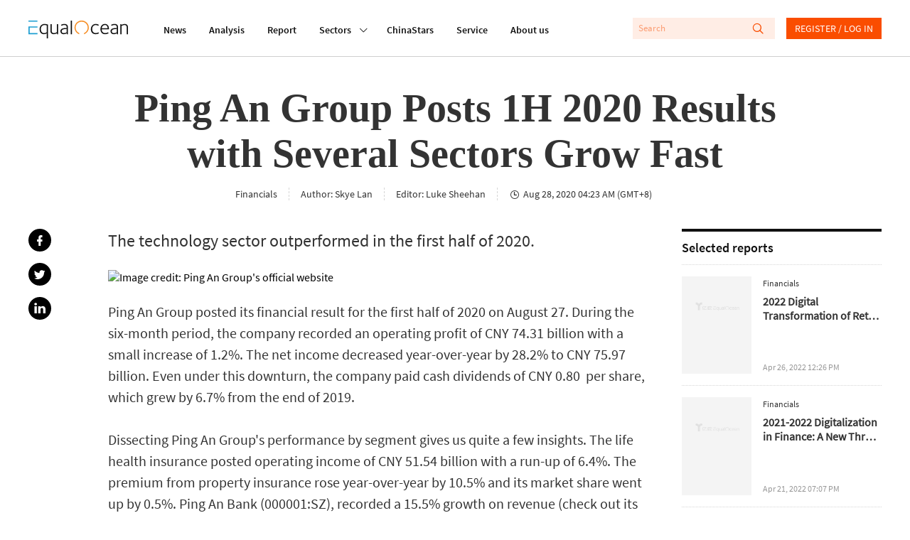

--- FILE ---
content_type: text/html; charset=utf-8
request_url: https://www.equalocean.com/news/2020082814650
body_size: 18622
content:
<!DOCTYPE html>
<html lang="en">
<head>
  <meta charset="UTF-8">
  <meta name="viewport" content="width=device-width,initial-scale=1.0, minimum-scale=1.0, maximum-scale=1.0, user-scalable=no">
  <link rel="amphtml" href="https://www.equalocean.com/news/2020082814650/amp"></link>
  <script src="https://res.wx.qq.com/open/js/jweixin-1.6.0.js"></script>
  <meta data-vue-meta="ssr" name="description" content="The technology sector outperformed in the first half of 2020."><meta data-vue-meta="ssr" name="keywords" content="Ping An , Ping An Good Doctor, OneConnect, Autohome, Ping An Bank"><meta data-vue-meta="ssr" name="twitter:card" content="summary"><meta data-vue-meta="ssr" name="twitter:site" content="@equaloceancom"><meta data-vue-meta="ssr" name="twitter:title" content="Ping An Group Posts 1H 2020 Results with Several Sectors Grow Fast"><meta data-vue-meta="ssr" name="twitter:description" content="The technology sector outperformed in the first half of 2020."><meta data-vue-meta="ssr" name="twitter:image" content="https://diting-hetu-en.iyiou.com/5f4815c25ab3a.jpg"><meta data-vue-meta="ssr" property="fb:app_id" content="270066916989715"><meta data-vue-meta="ssr" property="og:site_name" content="EqualOcean"><meta data-vue-meta="ssr" property="og:title" content="Ping An Group Posts 1H 2020 Results with Several Sectors Grow Fast"><meta data-vue-meta="ssr" property="og:type" content="article"><meta data-vue-meta="ssr" property="og:description" content="The technology sector outperformed in the first half of 2020."><meta data-vue-meta="ssr" property="og:url" content="https://equalocean.com/news/2020082814650"><meta data-vue-meta="ssr" property="og:image" content="https://diting-hetu-en.iyiou.com/5f4815c25ab3a.jpg"><meta data-vue-meta="ssr" property="og:image:secure_url" content="https://diting-hetu-en.iyiou.com/5f4815c25ab3a.jpg"><meta data-vue-meta="ssr" property="og:image:type" content="image/png"><meta data-vue-meta="ssr" property="og::image:width" content="646"><meta data-vue-meta="ssr" property="og::image:height" content="485">
  <title>Ping An Group Posts 1H 2020 Results with Several Sectors Grow Fast | EqualOcean</title>
  <!-- Global site tag (gtag.js) - Google Analytics -->
  <script async src="https://www.googletagmanager.com/gtag/js?id=G-BJFD16J38V"></script>
  <script id="mcjs">!function(c,h,i,m,p){m=c.createElement(h),p=c.getElementsByTagName(h)[0],m.async=1,m.src=i,p.parentNode.insertBefore(m,p)}(document,"script","https://chimpstatic.com/mcjs-connected/js/users/e9a0e64bd72acd67784b89b03/aa2ffb06282cdb29ad6284ea4.js");</script>
  <script>
    window.dataLayer = window.dataLayer || [];
    function gtag(){dataLayer.push(arguments);}
    gtag('js', new Date());

    gtag('config', 'G-BJFD16J38V');
  </script>
<link rel="preload" href="/dist/src/runtime~app.f28f7a39.js" as="script"><link rel="preload" href="/dist/src/assets/style/chunk-libs.3efd9.css" as="style"><link rel="preload" href="/dist/src/chunk-libs.f28f7a39.js" as="script"><link rel="preload" href="/dist/src/assets/style/app.7db5d.css" as="style"><link rel="preload" href="/dist/src/app.f28f7a39.js" as="script"><link rel="preload" href="/dist/src/assets/style/eo-article-detail.10e04.css" as="style"><link rel="preload" href="/dist/src/eo-article-detail.f28f7a39.js" as="script"><link rel="preload" href="/dist/src/assets/style/eo-article-detail~eo-report-detail.ff8b3.css" as="style"><link rel="preload" href="/dist/src/eo-article-detail~eo-report-detail.f28f7a39.js" as="script"><link rel="prefetch" href="/dist/src/assets/style/eo-500-company.e4329.css"><link rel="prefetch" href="/dist/src/assets/style/eo-500-company~eo-search.d0d87.css"><link rel="prefetch" href="/dist/src/assets/style/eo-about.0bde4.css"><link rel="prefetch" href="/dist/src/assets/style/eo-analysis-list.9974e.css"><link rel="prefetch" href="/dist/src/assets/style/eo-app.8c812.css"><link rel="prefetch" href="/dist/src/assets/style/eo-brief-detail.8766d.css"><link rel="prefetch" href="/dist/src/assets/style/eo-briefing-list.82e4d.css"><link rel="prefetch" href="/dist/src/assets/style/eo-company-list.17312.css"><link rel="prefetch" href="/dist/src/assets/style/eo-contact.2b1d6.css"><link rel="prefetch" href="/dist/src/assets/style/eo-dynamic.23ed2.css"><link rel="prefetch" href="/dist/src/assets/style/eo-field-deatil.2edb6.css"><link rel="prefetch" href="/dist/src/assets/style/eo-login.11231.css"><link rel="prefetch" href="/dist/src/assets/style/eo-news.bd978.css"><link rel="prefetch" href="/dist/src/assets/style/eo-privacy.fdad5.css"><link rel="prefetch" href="/dist/src/assets/style/eo-report-detail.e6f81.css"><link rel="prefetch" href="/dist/src/assets/style/eo-report-list.612ab.css"><link rel="prefetch" href="/dist/src/assets/style/eo-search.d73f1.css"><link rel="prefetch" href="/dist/src/assets/style/eo-service.93bc2.css"><link rel="prefetch" href="/dist/src/eo-500-company.f28f7a39.js"><link rel="prefetch" href="/dist/src/eo-500-company~eo-search.f28f7a39.js"><link rel="prefetch" href="/dist/src/eo-about.f28f7a39.js"><link rel="prefetch" href="/dist/src/eo-analysis-list.f28f7a39.js"><link rel="prefetch" href="/dist/src/eo-app.f28f7a39.js"><link rel="prefetch" href="/dist/src/eo-brief-detail.f28f7a39.js"><link rel="prefetch" href="/dist/src/eo-briefing-list.f28f7a39.js"><link rel="prefetch" href="/dist/src/eo-company-list.f28f7a39.js"><link rel="prefetch" href="/dist/src/eo-contact.f28f7a39.js"><link rel="prefetch" href="/dist/src/eo-dynamic.f28f7a39.js"><link rel="prefetch" href="/dist/src/eo-field-deatil.f28f7a39.js"><link rel="prefetch" href="/dist/src/eo-login.f28f7a39.js"><link rel="prefetch" href="/dist/src/eo-news.f28f7a39.js"><link rel="prefetch" href="/dist/src/eo-privacy.f28f7a39.js"><link rel="prefetch" href="/dist/src/eo-report-detail.f28f7a39.js"><link rel="prefetch" href="/dist/src/eo-report-list.f28f7a39.js"><link rel="prefetch" href="/dist/src/eo-search.f28f7a39.js"><link rel="prefetch" href="/dist/src/eo-service.f28f7a39.js"><link rel="prefetch" href="/dist/src/vendors~eo-company-list.f28f7a39.js"><link rel="stylesheet" href="/dist/src/assets/style/chunk-libs.3efd9.css"><link rel="stylesheet" href="/dist/src/assets/style/app.7db5d.css"><link rel="stylesheet" href="/dist/src/assets/style/eo-article-detail.10e04.css"><link rel="stylesheet" href="/dist/src/assets/style/eo-article-detail~eo-report-detail.ff8b3.css"></head>
<body>
  <script>
    !(function(c,b,d,a){c[a]||(c[a]={});c[a].config={pid:"bj0c1iv5j1@0f53bbd8deb3339",appType:"web",imgUrl:"https://arms-retcode.aliyuncs.com/r.png?",sendResource:true,enableLinkTrace:true,behavior:true};
    with(b)with(body)with(insertBefore(createElement("script"),firstChild))setAttribute("crossorigin","",src=d)
    })(window,document,"https://retcode.alicdn.com/retcode/bl.js","__bl");
  </script>
  <div id="app">
    <div id="eo-app" data-server-rendered="true" data-v-5bd23fa0><div class="eo-header fixed flex-0-0-auto" data-v-7934de8d data-v-5bd23fa0><div class="eo-flex eo-page-content section-wrap" data-v-7934de8d><div class="eo-nav-section eo-flex" data-v-7934de8d><div class="eo-menu eo-menu-button" data-v-7934de8d><div class="bar"></div> <div class="bar"></div> <div class="bar"></div></div> <div class="eo-logo" data-v-7e0661ae data-v-7934de8d><a href="/" data-v-7e0661ae><svg width="140px" height="26.9790322px" viewBox="0 0 140 26.9790322" version="1.1" xmlns="http://www.w3.org/2000/svg" xmlns:xlink="http://www.w3.org/1999/xlink" data-v-7e0661ae><g stroke="none" stroke-width="1" fill="none" fill-rule="evenodd" data-v-7e0661ae><path d="M22.757573,5.91082301 C24.2197104,5.91082301 25.8007775,6.23252963 27.4937787,6.86521932 L27.4937787,26.9790322 L25.7413126,26.9790322 L25.7413126,19.6298232 C24.6884338,20.484133 23.3802057,20.9130752 21.8236241,20.9130752 C19.9522282,20.9130752 18.4551115,20.2482148 17.332274,18.9256431 C16.2129344,17.5994969 15.6532646,15.833685 15.6532646,13.6210584 C15.6532646,11.3297923 16.3143745,9.47461748 17.6400923,8.04838478 C18.9658102,6.62572661 20.672803,5.91082301 22.757573,5.91082301 Z M61.2317233,0.982277553 L61.2317233,20.9280881 L59.4792572,20.9280881 L59.4792572,0.982277553 L61.2317233,0.982277553 Z M50.5798079,5.88008215 C52.2168421,5.88008215 53.4865929,6.33762046 54.3820646,7.25627159 C54.8298004,7.7138099 55.127125,8.23211501 55.2740383,8.81118693 C55.4209516,9.39025885 55.4944083,10.2445687 55.4944083,11.3812654 L55.4944083,20.9252285 L53.8853576,20.9252285 L53.8853576,19.5383155 L53.7699257,19.5990823 C53.6894732,19.6598491 53.5950289,19.7206159 53.4900908,19.7778082 C53.3816548,19.838575 53.2417374,19.9100654 53.0668406,20.0030029 C52.8919438,20.0923658 52.7100511,20.1745797 52.5246605,20.2567936 C52.3392698,20.335433 52.1258957,20.417647 51.8810402,20.4927118 C51.6396826,20.5749257 51.3913291,20.6428416 51.1359798,20.7036084 C50.8841284,20.7643752 50.6042935,20.8144185 50.303471,20.8537382 C49.9991505,20.8930579 49.7053239,20.914505 49.4114972,20.914505 C48.0647918,20.914505 46.9769336,20.5105844 46.1514207,19.7027434 C45.3224098,18.8949023 44.9061554,17.843994 44.9061554,16.5500185 C44.9061554,13.4223152 47.6065621,11.8566763 53.0108736,11.8566763 L53.7384443,11.8566763 L53.7384443,11.3204986 C53.7384443,9.80490294 53.5075805,8.80046338 53.0353591,8.30003085 C52.493179,7.74598056 51.6047032,7.46716815 50.3769276,7.46716815 C49.0896871,7.46716815 47.7919527,7.84249255 46.4872225,8.60029037 L45.7561539,7.34920906 C45.8540961,7.24554804 46.0674702,7.09541828 46.3997741,6.89881979 C46.7320781,6.69864678 47.2952458,6.47702666 48.0962732,6.24110847 C48.8938027,6.00161576 49.7228135,5.88008215 50.5798079,5.88008215 Z M121.109046,5.88008215 C122.74608,5.88008215 124.012333,6.33762046 124.911302,7.25627159 C125.359038,7.7138099 125.656363,8.23211501 125.799778,8.81118693 C125.946691,9.39025885 126.020148,10.2445687 126.020148,11.3812654 L126.020148,20.914505 L124.414595,20.914505 L124.414595,19.5383155 L124.295666,19.5990823 C124.218711,19.6598491 124.124267,19.7206159 124.019329,19.7778082 C123.910893,19.838575 123.767477,19.9100654 123.596078,20.0030029 C123.417684,20.0923658 123.239289,20.1745797 123.053898,20.2567936 C122.868508,20.335433 122.655133,20.417647 122.410278,20.4927118 C122.165422,20.5749257 121.917069,20.6428416 121.665218,20.7036084 C121.409868,20.7643752 121.133531,20.8144185 120.829211,20.8537382 C120.528388,20.8930579 120.231064,20.914505 119.940735,20.914505 C118.59403,20.914505 117.506171,20.5105844 116.680658,19.7027434 C115.84815,18.8949023 115.435393,17.843994 115.435393,16.5500185 C115.435393,13.4223152 118.1358,11.8566763 123.536613,11.8566763 L124.267682,11.8566763 L124.267682,11.3204986 C124.267682,9.80490294 124.03332,8.80046338 123.564597,8.30003085 C123.018919,7.74598056 122.133941,7.46716815 120.906165,7.46716815 C119.618925,7.46716815 118.32119,7.84249255 117.012962,8.60029037 L116.281894,7.34920906 C116.379836,7.24554804 116.596708,7.09541828 116.925514,6.89881979 C117.257818,6.69864678 117.824484,6.47702666 118.622013,6.24110847 C119.42304,6.00161576 120.252051,5.88008215 121.109046,5.88008215 Z M32.6819177,6.26791736 L32.6819177,14.8181645 C32.6819177,15.4758758 32.6924115,15.9655848 32.7133991,16.2980149 C32.7308888,16.6268706 32.8043454,17.002195 32.9302711,17.4311371 C33.0596948,17.8600793 33.2485833,18.203233 33.5039327,18.4605983 C34.0671004,19.0432448 34.7981691,19.3292062 35.6971387,19.3292062 C35.9874674,19.3292062 36.281294,19.3041846 36.5751207,19.2541413 C36.8654494,19.2040981 37.1487822,19.1397568 37.4216212,19.0575428 C37.6944603,18.982478 37.9463117,18.8966895 38.1806734,18.8073266 C38.4150351,18.7179636 38.638903,18.6214516 38.8522772,18.5213651 C39.0691492,18.4248532 39.2475439,18.3319157 39.3944573,18.2532763 C39.5413706,18.1710624 39.6742922,18.099572 39.7897241,18.0280817 C39.905156,17.9601658 39.9751147,17.9244206 39.9961023,17.9244206 L39.9961023,6.26791736 L41.7485683,6.26791736 L41.7485683,20.9127177 L40.1395177,20.9127177 L40.1395177,19.479336 C38.7368453,20.4337323 37.215243,20.9127177 35.5782089,20.9127177 C34.1545488,20.9127177 33.0247154,20.4837755 32.1852107,19.6294657 C32.0103139,19.4507398 31.8599027,19.2541413 31.733977,19.0468193 C31.6080512,18.8359227 31.4926194,18.6464733 31.3981751,18.4784709 C31.3002329,18.3068941 31.2197803,18.0745504 31.1638134,17.7742909 C31.1043484,17.4776059 31.0588753,17.2631348 31.0308918,17.1308776 C31.0029083,17.002195 30.9749248,16.7662768 30.9574351,16.415974 C30.942444,16.1187784 30.9325926,15.9187513 30.9300839,15.8181437 L30.9294516,6.26791736 L32.6819177,6.26791736 Z M107.713349,5.91046555 C109.371371,5.91046555 110.707583,6.52528265 111.718486,7.74776782 C112.732888,8.9738275 113.240088,10.6752981 113.240088,12.8450305 C113.240088,12.8843502 113.229595,13.0237564 113.208607,13.2632491 C113.191117,13.5027418 113.184121,13.6814677 113.184121,13.8030014 L103.124057,13.8030014 C103.124057,15.4365561 103.540311,16.7484042 104.379816,17.7456947 C105.219321,18.7429853 106.408619,19.2398433 107.947711,19.2398433 C108.259027,19.2398433 108.570343,19.2183962 108.88166,19.182651 C109.196474,19.1397568 109.479807,19.086139 109.731658,19.0146486 C109.987008,18.9467328 110.221369,18.8788169 110.448735,18.8073266 C110.672603,18.7394107 110.875483,18.6571968 111.060874,18.5678339 C111.246265,18.4784709 111.403672,18.403406 111.529598,18.3426392 C111.655523,18.285447 111.767457,18.2246801 111.865399,18.1639133 L112.012313,18.0745504 L112.802846,19.4507398 C112.764369,19.5079321 112.547497,19.6509128 112.159226,19.8689584 C111.767457,20.087004 111.158816,20.3157732 110.329805,20.5516914 C109.500795,20.7947586 108.657792,20.9127177 107.800798,20.9127177 C105.792982,20.9127177 104.208417,20.2371338 103.0506,18.8823915 C101.889285,17.5276491 101.308628,15.7439646 101.308628,13.5349125 C101.308628,11.2221993 101.889285,9.37417352 103.0506,7.98726053 C104.208417,6.60392205 105.764999,5.91046555 107.713349,5.91046555 Z M135.470173,5.91046555 C136.851857,5.91046555 137.93272,6.31081157 138.712759,7.10792909 C139.240948,7.6441068 139.587244,8.24820034 139.751647,8.91663521 C139.919547,9.58149556 140,10.6038077 140,11.9764226 L140,20.9127177 L138.247534,20.9127177 L138.247534,12.2445115 C138.247534,11.4509685 138.23704,10.8861946 138.216053,10.5609135 C138.198563,10.2320578 138.128604,9.83886086 138.013172,9.39204611 C137.894242,8.94165684 137.701856,8.58063052 137.429017,8.30181811 C136.900829,7.76206589 136.16976,7.49397704 135.232313,7.49397704 C134.60968,7.49397704 133.941574,7.61551065 133.231493,7.85500336 C132.517914,8.09092155 131.972236,8.31254167 131.594459,8.50914016 C131.213184,8.70931317 130.992814,8.83799582 130.936847,8.90233714 L130.936847,20.9127177 L129.180883,20.9127177 L129.180883,6.26791736 L130.845901,6.26791736 L130.845901,7.31525114 C132.311536,6.38230193 133.850628,5.91046555 135.470173,5.91046555 Z M94.8070139,5.9093932 C95.5485763,5.9093932 96.2656533,6.02377778 96.9582446,6.25612145 C97.650836,6.4848906 98.1475429,6.69578716 98.4483655,6.88523662 C98.749188,7.07111156 98.9520683,7.21409228 99.0465126,7.3177533 L98.2594769,8.56883461 C97.1261456,7.87537811 95.9473411,7.52507535 94.7195655,7.52507535 C93.2189508,7.52507535 91.9946731,8.08627468 91.0502304,9.21582237 C90.1022896,10.338221 89.6335662,11.7608792 89.6335662,13.4730733 C89.6335662,15.2067146 90.0882979,16.6007766 91.0082551,17.6552594 C91.9212165,18.7133168 93.100021,19.2423454 94.5446686,19.2423454 C94.855985,19.2423454 95.1603054,19.2208983 95.4506341,19.1815786 C95.7444608,19.1386844 96.0172998,19.0922157 96.2691512,19.0314489 C96.5245005,18.9706821 96.7518664,18.9063407 96.9582446,18.8348504 C97.1611249,18.7669345 97.3570094,18.6918697 97.5424,18.6132303 C97.7277906,18.5310163 97.8782019,18.4631005 97.9936338,18.4023337 C98.1125636,18.3451414 98.2209996,18.2843746 98.3154439,18.2236078 L98.4938386,18.1342448 L99.2528908,19.4782636 C99.1934259,19.556903 98.969558,19.6998837 98.581287,19.9107803 C98.1895182,20.1216769 97.6053628,20.3397225 96.8253231,20.5720661 C96.0452833,20.7972608 95.2547497,20.9116453 94.4572202,20.9116453 C92.4878821,20.9116453 90.8893253,20.2682321 89.6615497,18.9706821 C88.4337741,17.6767065 87.8181373,15.9323417 87.8181373,13.7447367 C87.8181373,11.428449 88.4687534,9.54825255 89.7629898,8.08984919 C91.0607242,6.63859488 92.7397336,5.9093932 94.8070139,5.9093932 Z M22.6981081,7.49433449 C21.0995513,7.49433449 19.8298004,8.04838478 18.8853576,9.15291085 C17.9374169,10.2574369 17.4651955,11.7301383 17.4651955,13.5602916 C17.4651955,15.2975073 17.877952,16.6879948 18.7069629,17.7460522 C19.5359738,18.800535 20.6343257,19.3295637 21.9985209,19.3295637 C22.2503723,19.3295637 22.5092196,19.3116911 22.7715648,19.2687969 C23.0374079,19.2294772 23.2682717,19.1865829 23.47465,19.1365397 C23.6810282,19.0864964 23.8839085,19.0150061 24.0867888,18.9256431 C24.293167,18.8362802 24.4645659,18.7540663 24.6009854,18.6861504 C24.7374049,18.6146601 24.8773224,18.5324462 25.0242357,18.4359342 C25.171149,18.3322731 25.283083,18.2607828 25.3600376,18.207165 C25.4404901,18.1571218 25.5244406,18.103504 25.6223828,18.0427372 L25.7413126,17.9247781 L25.7413126,8.00549057 C24.6289689,7.66591136 23.6180653,7.49433449 22.6981081,7.49433449 Z M53.7384443,13.3258032 L52.9479107,13.3258032 C48.7958604,13.3258032 46.7215843,14.4088822 46.7215843,16.5821891 C46.7215843,17.354285 46.9769336,18.0084218 47.4946282,18.5374505 C48.0123227,19.0664791 48.7853666,19.327419 49.8207558,19.327419 C50.1110845,19.327419 50.4154049,19.3023973 50.7267212,19.2559286 C51.0415355,19.2058853 51.3178725,19.1451185 51.5592301,19.0772027 C51.8040856,19.0057123 52.0629329,18.9163494 52.3357719,18.8091138 C52.6086109,18.6947293 52.8114912,18.6125154 52.9479107,18.5517485 C53.0843302,18.4945563 53.2522312,18.4123423 53.4481156,18.3122558 L53.7384443,18.1657006 L53.7384443,13.3258032 Z M124.267682,13.3258032 L123.477148,13.3258032 C119.325098,13.3258032 117.247324,14.4088822 117.247324,16.5821891 C117.247324,17.354285 117.506171,18.0084218 118.023866,18.5374505 C118.538063,19.0664791 119.314604,19.327419 120.346496,19.327419 C120.640322,19.327419 120.944643,19.3023973 121.255959,19.2559286 C121.567275,19.2058853 121.843612,19.1451185 122.088468,19.0772027 C122.333323,19.0057123 122.592171,18.9163494 122.86501,18.8091138 C123.137849,18.6947293 123.340729,18.6125154 123.477148,18.5517485 C123.613568,18.4945563 123.777971,18.4123423 123.973855,18.3122558 L124.267682,18.1657006 L124.267682,13.3258032 Z M107.741333,7.43678475 C106.496067,7.43678475 105.443189,7.87645047 104.586194,8.75220738 C103.725702,9.6279643 103.256978,10.8039807 103.180024,12.2766822 L111.456141,12.2766822 C111.456141,11.0184518 111.15182,9.89962767 110.536184,8.91663521 C109.924045,7.92649372 108.990096,7.43678475 107.741333,7.43678475 Z" fill="#111111" fill-rule="nonzero" data-v-7e0661ae></path> <polygon fill="#1D9ED2" fill-rule="nonzero" points="1.83991445 2.59331283 4.62427168 2.59331283 12.6310477 2.59331283 12.6310477 0.981205198 0 0.981205198 0 2.59331283" data-v-7e0661ae></polygon> <polygon fill="#1D9ED2" fill-rule="nonzero" points="1.83991445 19.2405582 1.83991445 11.2622339 12.6310477 11.2622339 12.6310477 9.67514794 4.62427168 9.67514794 1.83991445 9.67514794 0 9.67514794 0 20.9134326 12.6310477 20.9134326 12.6310477 19.2405582" data-v-7e0661ae></polygon> <path id="Fill-15" d="M84.3233492,7.74204859 C82.8717057,3.67424708 79.0869387,0.971911451 74.8509379,0.979046337 C69.2927173,0.989784041 64.7943713,5.60091229 64.8048468,11.2808214 C64.811861,15.5809666 67.4388111,19.427148 71.3844832,20.9141475 L71.3844832,19.2412731 C68.3132952,17.840062 66.3369612,14.7266568 66.3369612,11.291545 C66.3369612,6.48739276 70.1497117,2.59474263 74.8509379,2.59474263 C78.2124547,2.59474263 81.2591571,4.61434532 82.6268502,7.75277214 C84.5402213,12.1387058 82.6093605,17.2824372 78.3173927,19.2412731 L78.3173927,20.9248711 C83.5363136,18.9839078 86.2262265,13.078804 84.3233492,7.74204859" fill="#F68C22" fill-rule="nonzero" data-v-7e0661ae></path></g></svg></a></div> <nav class="eo-nav eo-flex" data-v-7934de8d><a href="/news" class="eo-first-menu">News</a> <a href="/analysis" class="eo-first-menu">Analysis</a> <a href="/research" class="eo-first-menu">Report</a> <div class="has-second-nav"><a href="javascript:;" class="eo-first-menu sub">Sectors <i class="icon iconfont cc"></i></a> <ul class="eo-second-menu"><li class="opcity-0"></li> <li class="item"><a href="/technology">Technology</a></li><li class="item"><a href="/consumer">Consumer</a></li><li class="item"><a href="/healthcare">Healthcare</a></li><li class="item"><a href="/automotive">Automotive</a></li> <li class="more-wrap"><div class="item more">More</div> <ul class="third-menu"><li class="item"><a href="/industrials">Industrials</a></li><li class="item"><a href="/financials">Financials</a></li><li class="item"><a href="/communication">Communication</a></li><li class="item"><a href="/real-estate">Real estate</a></li></ul></li></ul></div> <a href="/company" class="eo-first-menu">ChinaStars</a> <a href="/service" class="eo-first-menu">Service</a> <a href="/about" class="eo-first-menu">About us</a></nav></div> <div class="eo-global-search-wrap" data-v-7934de8d><div class="eo-global-search"><input type="text" placeholder="Search" value=""> <div class="icon-wrap"><i class="icon iconfont search-icon"></i> <i class="icon iconfont close-phone-search"></i></div></div> <i class="icon iconfont phone-search"></i> <div class="user-login-register"><div class="eo-loginRegister-nav-content" data-v-773ec3e3><div class="userImg" data-v-773ec3e3><img src="/dist/src/assets/imgs/icon@2x.png?6bd518c2f589ebb842f2aba4a1a84dae" data-v-773ec3e3></div> <div class="loginLink" data-v-773ec3e3><a href="/login" data-v-773ec3e3>REGISTER / LOG IN</a></div></div> <!----></div> <!----></div></div> <aside class="eo-header-wrap-aside" data-v-7934de8d><div class="aside-logo-section eo-flex"><div class="eo-logo aside-logo" data-v-7e0661ae><a href="/" data-v-7e0661ae><svg width="140px" height="26.9790322px" viewBox="0 0 140 26.9790322" version="1.1" xmlns="http://www.w3.org/2000/svg" xmlns:xlink="http://www.w3.org/1999/xlink" data-v-7e0661ae><g stroke="none" stroke-width="1" fill="none" fill-rule="evenodd" data-v-7e0661ae><path d="M22.757573,5.91082301 C24.2197104,5.91082301 25.8007775,6.23252963 27.4937787,6.86521932 L27.4937787,26.9790322 L25.7413126,26.9790322 L25.7413126,19.6298232 C24.6884338,20.484133 23.3802057,20.9130752 21.8236241,20.9130752 C19.9522282,20.9130752 18.4551115,20.2482148 17.332274,18.9256431 C16.2129344,17.5994969 15.6532646,15.833685 15.6532646,13.6210584 C15.6532646,11.3297923 16.3143745,9.47461748 17.6400923,8.04838478 C18.9658102,6.62572661 20.672803,5.91082301 22.757573,5.91082301 Z M61.2317233,0.982277553 L61.2317233,20.9280881 L59.4792572,20.9280881 L59.4792572,0.982277553 L61.2317233,0.982277553 Z M50.5798079,5.88008215 C52.2168421,5.88008215 53.4865929,6.33762046 54.3820646,7.25627159 C54.8298004,7.7138099 55.127125,8.23211501 55.2740383,8.81118693 C55.4209516,9.39025885 55.4944083,10.2445687 55.4944083,11.3812654 L55.4944083,20.9252285 L53.8853576,20.9252285 L53.8853576,19.5383155 L53.7699257,19.5990823 C53.6894732,19.6598491 53.5950289,19.7206159 53.4900908,19.7778082 C53.3816548,19.838575 53.2417374,19.9100654 53.0668406,20.0030029 C52.8919438,20.0923658 52.7100511,20.1745797 52.5246605,20.2567936 C52.3392698,20.335433 52.1258957,20.417647 51.8810402,20.4927118 C51.6396826,20.5749257 51.3913291,20.6428416 51.1359798,20.7036084 C50.8841284,20.7643752 50.6042935,20.8144185 50.303471,20.8537382 C49.9991505,20.8930579 49.7053239,20.914505 49.4114972,20.914505 C48.0647918,20.914505 46.9769336,20.5105844 46.1514207,19.7027434 C45.3224098,18.8949023 44.9061554,17.843994 44.9061554,16.5500185 C44.9061554,13.4223152 47.6065621,11.8566763 53.0108736,11.8566763 L53.7384443,11.8566763 L53.7384443,11.3204986 C53.7384443,9.80490294 53.5075805,8.80046338 53.0353591,8.30003085 C52.493179,7.74598056 51.6047032,7.46716815 50.3769276,7.46716815 C49.0896871,7.46716815 47.7919527,7.84249255 46.4872225,8.60029037 L45.7561539,7.34920906 C45.8540961,7.24554804 46.0674702,7.09541828 46.3997741,6.89881979 C46.7320781,6.69864678 47.2952458,6.47702666 48.0962732,6.24110847 C48.8938027,6.00161576 49.7228135,5.88008215 50.5798079,5.88008215 Z M121.109046,5.88008215 C122.74608,5.88008215 124.012333,6.33762046 124.911302,7.25627159 C125.359038,7.7138099 125.656363,8.23211501 125.799778,8.81118693 C125.946691,9.39025885 126.020148,10.2445687 126.020148,11.3812654 L126.020148,20.914505 L124.414595,20.914505 L124.414595,19.5383155 L124.295666,19.5990823 C124.218711,19.6598491 124.124267,19.7206159 124.019329,19.7778082 C123.910893,19.838575 123.767477,19.9100654 123.596078,20.0030029 C123.417684,20.0923658 123.239289,20.1745797 123.053898,20.2567936 C122.868508,20.335433 122.655133,20.417647 122.410278,20.4927118 C122.165422,20.5749257 121.917069,20.6428416 121.665218,20.7036084 C121.409868,20.7643752 121.133531,20.8144185 120.829211,20.8537382 C120.528388,20.8930579 120.231064,20.914505 119.940735,20.914505 C118.59403,20.914505 117.506171,20.5105844 116.680658,19.7027434 C115.84815,18.8949023 115.435393,17.843994 115.435393,16.5500185 C115.435393,13.4223152 118.1358,11.8566763 123.536613,11.8566763 L124.267682,11.8566763 L124.267682,11.3204986 C124.267682,9.80490294 124.03332,8.80046338 123.564597,8.30003085 C123.018919,7.74598056 122.133941,7.46716815 120.906165,7.46716815 C119.618925,7.46716815 118.32119,7.84249255 117.012962,8.60029037 L116.281894,7.34920906 C116.379836,7.24554804 116.596708,7.09541828 116.925514,6.89881979 C117.257818,6.69864678 117.824484,6.47702666 118.622013,6.24110847 C119.42304,6.00161576 120.252051,5.88008215 121.109046,5.88008215 Z M32.6819177,6.26791736 L32.6819177,14.8181645 C32.6819177,15.4758758 32.6924115,15.9655848 32.7133991,16.2980149 C32.7308888,16.6268706 32.8043454,17.002195 32.9302711,17.4311371 C33.0596948,17.8600793 33.2485833,18.203233 33.5039327,18.4605983 C34.0671004,19.0432448 34.7981691,19.3292062 35.6971387,19.3292062 C35.9874674,19.3292062 36.281294,19.3041846 36.5751207,19.2541413 C36.8654494,19.2040981 37.1487822,19.1397568 37.4216212,19.0575428 C37.6944603,18.982478 37.9463117,18.8966895 38.1806734,18.8073266 C38.4150351,18.7179636 38.638903,18.6214516 38.8522772,18.5213651 C39.0691492,18.4248532 39.2475439,18.3319157 39.3944573,18.2532763 C39.5413706,18.1710624 39.6742922,18.099572 39.7897241,18.0280817 C39.905156,17.9601658 39.9751147,17.9244206 39.9961023,17.9244206 L39.9961023,6.26791736 L41.7485683,6.26791736 L41.7485683,20.9127177 L40.1395177,20.9127177 L40.1395177,19.479336 C38.7368453,20.4337323 37.215243,20.9127177 35.5782089,20.9127177 C34.1545488,20.9127177 33.0247154,20.4837755 32.1852107,19.6294657 C32.0103139,19.4507398 31.8599027,19.2541413 31.733977,19.0468193 C31.6080512,18.8359227 31.4926194,18.6464733 31.3981751,18.4784709 C31.3002329,18.3068941 31.2197803,18.0745504 31.1638134,17.7742909 C31.1043484,17.4776059 31.0588753,17.2631348 31.0308918,17.1308776 C31.0029083,17.002195 30.9749248,16.7662768 30.9574351,16.415974 C30.942444,16.1187784 30.9325926,15.9187513 30.9300839,15.8181437 L30.9294516,6.26791736 L32.6819177,6.26791736 Z M107.713349,5.91046555 C109.371371,5.91046555 110.707583,6.52528265 111.718486,7.74776782 C112.732888,8.9738275 113.240088,10.6752981 113.240088,12.8450305 C113.240088,12.8843502 113.229595,13.0237564 113.208607,13.2632491 C113.191117,13.5027418 113.184121,13.6814677 113.184121,13.8030014 L103.124057,13.8030014 C103.124057,15.4365561 103.540311,16.7484042 104.379816,17.7456947 C105.219321,18.7429853 106.408619,19.2398433 107.947711,19.2398433 C108.259027,19.2398433 108.570343,19.2183962 108.88166,19.182651 C109.196474,19.1397568 109.479807,19.086139 109.731658,19.0146486 C109.987008,18.9467328 110.221369,18.8788169 110.448735,18.8073266 C110.672603,18.7394107 110.875483,18.6571968 111.060874,18.5678339 C111.246265,18.4784709 111.403672,18.403406 111.529598,18.3426392 C111.655523,18.285447 111.767457,18.2246801 111.865399,18.1639133 L112.012313,18.0745504 L112.802846,19.4507398 C112.764369,19.5079321 112.547497,19.6509128 112.159226,19.8689584 C111.767457,20.087004 111.158816,20.3157732 110.329805,20.5516914 C109.500795,20.7947586 108.657792,20.9127177 107.800798,20.9127177 C105.792982,20.9127177 104.208417,20.2371338 103.0506,18.8823915 C101.889285,17.5276491 101.308628,15.7439646 101.308628,13.5349125 C101.308628,11.2221993 101.889285,9.37417352 103.0506,7.98726053 C104.208417,6.60392205 105.764999,5.91046555 107.713349,5.91046555 Z M135.470173,5.91046555 C136.851857,5.91046555 137.93272,6.31081157 138.712759,7.10792909 C139.240948,7.6441068 139.587244,8.24820034 139.751647,8.91663521 C139.919547,9.58149556 140,10.6038077 140,11.9764226 L140,20.9127177 L138.247534,20.9127177 L138.247534,12.2445115 C138.247534,11.4509685 138.23704,10.8861946 138.216053,10.5609135 C138.198563,10.2320578 138.128604,9.83886086 138.013172,9.39204611 C137.894242,8.94165684 137.701856,8.58063052 137.429017,8.30181811 C136.900829,7.76206589 136.16976,7.49397704 135.232313,7.49397704 C134.60968,7.49397704 133.941574,7.61551065 133.231493,7.85500336 C132.517914,8.09092155 131.972236,8.31254167 131.594459,8.50914016 C131.213184,8.70931317 130.992814,8.83799582 130.936847,8.90233714 L130.936847,20.9127177 L129.180883,20.9127177 L129.180883,6.26791736 L130.845901,6.26791736 L130.845901,7.31525114 C132.311536,6.38230193 133.850628,5.91046555 135.470173,5.91046555 Z M94.8070139,5.9093932 C95.5485763,5.9093932 96.2656533,6.02377778 96.9582446,6.25612145 C97.650836,6.4848906 98.1475429,6.69578716 98.4483655,6.88523662 C98.749188,7.07111156 98.9520683,7.21409228 99.0465126,7.3177533 L98.2594769,8.56883461 C97.1261456,7.87537811 95.9473411,7.52507535 94.7195655,7.52507535 C93.2189508,7.52507535 91.9946731,8.08627468 91.0502304,9.21582237 C90.1022896,10.338221 89.6335662,11.7608792 89.6335662,13.4730733 C89.6335662,15.2067146 90.0882979,16.6007766 91.0082551,17.6552594 C91.9212165,18.7133168 93.100021,19.2423454 94.5446686,19.2423454 C94.855985,19.2423454 95.1603054,19.2208983 95.4506341,19.1815786 C95.7444608,19.1386844 96.0172998,19.0922157 96.2691512,19.0314489 C96.5245005,18.9706821 96.7518664,18.9063407 96.9582446,18.8348504 C97.1611249,18.7669345 97.3570094,18.6918697 97.5424,18.6132303 C97.7277906,18.5310163 97.8782019,18.4631005 97.9936338,18.4023337 C98.1125636,18.3451414 98.2209996,18.2843746 98.3154439,18.2236078 L98.4938386,18.1342448 L99.2528908,19.4782636 C99.1934259,19.556903 98.969558,19.6998837 98.581287,19.9107803 C98.1895182,20.1216769 97.6053628,20.3397225 96.8253231,20.5720661 C96.0452833,20.7972608 95.2547497,20.9116453 94.4572202,20.9116453 C92.4878821,20.9116453 90.8893253,20.2682321 89.6615497,18.9706821 C88.4337741,17.6767065 87.8181373,15.9323417 87.8181373,13.7447367 C87.8181373,11.428449 88.4687534,9.54825255 89.7629898,8.08984919 C91.0607242,6.63859488 92.7397336,5.9093932 94.8070139,5.9093932 Z M22.6981081,7.49433449 C21.0995513,7.49433449 19.8298004,8.04838478 18.8853576,9.15291085 C17.9374169,10.2574369 17.4651955,11.7301383 17.4651955,13.5602916 C17.4651955,15.2975073 17.877952,16.6879948 18.7069629,17.7460522 C19.5359738,18.800535 20.6343257,19.3295637 21.9985209,19.3295637 C22.2503723,19.3295637 22.5092196,19.3116911 22.7715648,19.2687969 C23.0374079,19.2294772 23.2682717,19.1865829 23.47465,19.1365397 C23.6810282,19.0864964 23.8839085,19.0150061 24.0867888,18.9256431 C24.293167,18.8362802 24.4645659,18.7540663 24.6009854,18.6861504 C24.7374049,18.6146601 24.8773224,18.5324462 25.0242357,18.4359342 C25.171149,18.3322731 25.283083,18.2607828 25.3600376,18.207165 C25.4404901,18.1571218 25.5244406,18.103504 25.6223828,18.0427372 L25.7413126,17.9247781 L25.7413126,8.00549057 C24.6289689,7.66591136 23.6180653,7.49433449 22.6981081,7.49433449 Z M53.7384443,13.3258032 L52.9479107,13.3258032 C48.7958604,13.3258032 46.7215843,14.4088822 46.7215843,16.5821891 C46.7215843,17.354285 46.9769336,18.0084218 47.4946282,18.5374505 C48.0123227,19.0664791 48.7853666,19.327419 49.8207558,19.327419 C50.1110845,19.327419 50.4154049,19.3023973 50.7267212,19.2559286 C51.0415355,19.2058853 51.3178725,19.1451185 51.5592301,19.0772027 C51.8040856,19.0057123 52.0629329,18.9163494 52.3357719,18.8091138 C52.6086109,18.6947293 52.8114912,18.6125154 52.9479107,18.5517485 C53.0843302,18.4945563 53.2522312,18.4123423 53.4481156,18.3122558 L53.7384443,18.1657006 L53.7384443,13.3258032 Z M124.267682,13.3258032 L123.477148,13.3258032 C119.325098,13.3258032 117.247324,14.4088822 117.247324,16.5821891 C117.247324,17.354285 117.506171,18.0084218 118.023866,18.5374505 C118.538063,19.0664791 119.314604,19.327419 120.346496,19.327419 C120.640322,19.327419 120.944643,19.3023973 121.255959,19.2559286 C121.567275,19.2058853 121.843612,19.1451185 122.088468,19.0772027 C122.333323,19.0057123 122.592171,18.9163494 122.86501,18.8091138 C123.137849,18.6947293 123.340729,18.6125154 123.477148,18.5517485 C123.613568,18.4945563 123.777971,18.4123423 123.973855,18.3122558 L124.267682,18.1657006 L124.267682,13.3258032 Z M107.741333,7.43678475 C106.496067,7.43678475 105.443189,7.87645047 104.586194,8.75220738 C103.725702,9.6279643 103.256978,10.8039807 103.180024,12.2766822 L111.456141,12.2766822 C111.456141,11.0184518 111.15182,9.89962767 110.536184,8.91663521 C109.924045,7.92649372 108.990096,7.43678475 107.741333,7.43678475 Z" fill="#111111" fill-rule="nonzero" data-v-7e0661ae></path> <polygon fill="#1D9ED2" fill-rule="nonzero" points="1.83991445 2.59331283 4.62427168 2.59331283 12.6310477 2.59331283 12.6310477 0.981205198 0 0.981205198 0 2.59331283" data-v-7e0661ae></polygon> <polygon fill="#1D9ED2" fill-rule="nonzero" points="1.83991445 19.2405582 1.83991445 11.2622339 12.6310477 11.2622339 12.6310477 9.67514794 4.62427168 9.67514794 1.83991445 9.67514794 0 9.67514794 0 20.9134326 12.6310477 20.9134326 12.6310477 19.2405582" data-v-7e0661ae></polygon> <path id="Fill-15" d="M84.3233492,7.74204859 C82.8717057,3.67424708 79.0869387,0.971911451 74.8509379,0.979046337 C69.2927173,0.989784041 64.7943713,5.60091229 64.8048468,11.2808214 C64.811861,15.5809666 67.4388111,19.427148 71.3844832,20.9141475 L71.3844832,19.2412731 C68.3132952,17.840062 66.3369612,14.7266568 66.3369612,11.291545 C66.3369612,6.48739276 70.1497117,2.59474263 74.8509379,2.59474263 C78.2124547,2.59474263 81.2591571,4.61434532 82.6268502,7.75277214 C84.5402213,12.1387058 82.6093605,17.2824372 78.3173927,19.2412731 L78.3173927,20.9248711 C83.5363136,18.9839078 86.2262265,13.078804 84.3233492,7.74204859" fill="#F68C22" fill-rule="nonzero" data-v-7e0661ae></path></g></svg></a></div> <div class="eo-menu-button cross"><div class="bar"></div> <div class="bar"></div> <div class="bar"></div></div></div> <nav class="eo-nav is-aside"><a href="/news" class="eo-first-menu">News</a> <a href="/analysis" class="eo-first-menu">Analysis</a> <a href="/research" class="eo-first-menu">Report</a> <div class="has-second-nav"><a href="javascript:;" class="eo-first-menu sub">Sectors <i class="icon iconfont cc"></i></a> <ul class="eo-second-menu"><li class="opcity-0"></li> <li class="item"><a href="/technology">Technology</a></li><li class="item"><a href="/consumer">Consumer</a></li><li class="item"><a href="/healthcare">Healthcare</a></li><li class="item"><a href="/automotive">Automotive</a></li> <li class="more-wrap"><div class="item more">More</div> <ul class="third-menu"><li class="item"><a href="/industrials">Industrials</a></li><li class="item"><a href="/financials">Financials</a></li><li class="item"><a href="/communication">Communication</a></li><li class="item"><a href="/real-estate">Real estate</a></li></ul></li></ul></div> <a href="/company" class="eo-first-menu">ChinaStars</a> <a href="/service" class="eo-first-menu">Service</a> <a href="/about" class="eo-first-menu">About us</a></nav> <div class="asideLogin" data-v-078697cc><div class="eo-loginRegister-nav-content" data-v-773ec3e3 data-v-078697cc><div class="userImg" data-v-773ec3e3><img src="/dist/src/assets/imgs/icon@2x.png?6bd518c2f589ebb842f2aba4a1a84dae" data-v-773ec3e3></div> <div class="loginLink" data-v-773ec3e3><a href="/login" data-v-773ec3e3>REGISTER / LOG IN</a></div></div> <!----></div></aside></div> <main class="eo-article-detail eo-layout-view flex-1-0-auto" data-v-875dc7c4 data-v-5bd23fa0><section class="eo-page-content" data-v-875dc7c4><h1 class="eo-article-detail__title" data-v-875dc7c4>Ping An Group Posts 1H 2020 Results with Several Sectors Grow Fast</h1> <div class="post-top-bar eo-flex eo-article-detail__info-mix" data-v-31c244f0 data-v-875dc7c4><span class="type" data-v-31c244f0><a href="/financials" data-v-31c244f0><em data-v-31c244f0>Financials</em><!----></a></span> <span class="author" data-v-31c244f0>
    Author: Skye Lan<!----></span> <span class="editor" data-v-31c244f0>Editor: Luke Sheehan</span> <span class="time" data-v-31c244f0><i class="icon iconfont" data-v-31c244f0></i>Aug 28, 2020 04:23 AM (GMT+8)
    <!----></span></div> <section class="eo-article-detail__content-wrap" data-v-875dc7c4><aside class="eo-article-detail__share" data-v-875dc7c4><div title="Ping An Group Posts 1H 2020 Results with Several Sectors Grow Fast" content="The technology sector outperformed in the first half of 2020." img="https://diting-hetu-en.iyiou.com/5f4815c25ab3a.jpg" class="post-share-bar eo-flex" data-v-0b8e1b21 data-v-875dc7c4><span data-v-0b8e1b21><i class="icon iconfont" data-v-0b8e1b21></i></span> <span data-v-0b8e1b21><i class="icon iconfont" data-v-0b8e1b21></i></span> <span data-v-0b8e1b21><i class="icon iconfont" data-v-0b8e1b21></i></span></div></aside> <article class="eo-article-detail__article" data-v-875dc7c4><!----> <div class="post-guide" data-v-875dc7c4><p data-v-875dc7c4>The technology sector outperformed in the first half of 2020.</p></div> <div class="post-thumbnail" data-v-875dc7c4><img src="https://diting-hetu-en.iyiou.com/5f4815c25ab3a.jpg" alt="Image credit: Ping An Group's official website" class="aligncenter" data-v-875dc7c4> <p data-v-875dc7c4><!----> <!----></p></div> <div class="post-body" data-v-875dc7c4><p>Ping An Group posted its financial result for the first half of 2020 on August 27. During the six-month period, the company recorded an operating profit of CNY 74.31 billion with a small increase of 1.2%. The net income decreased year-over-year by 28.2% to CNY 75.97 billion. Even under this downturn, the company paid cash dividends of CNY 0.80&nbsp; per share, which grew by 6.7% from the end of 2019.&nbsp;</p>

<p>Dissecting Ping An Group&#39;s performance by segment&nbsp;gives us quite a few insights. The life health insurance posted operating income of CNY 51.54 billion with a run-up of 6.4%. The premium from property insurance rose year-over-year by 10.5% and its&nbsp;market share went up by 0.5%. Ping An Bank (000001:SZ), recorded a 15.5% growth on revenue (check out its financial <a href="https://equalocean.com/news/2020082814651" target="_blank">result</a>). The technology sector performed best. At the end of June 30, the total valuation of technology companies reached over USD 70 billion with Ping An Good Doctor (01833:HK) surged by 108% and OneConnect (OCFT:NYSE) ran up by 84% (check out its financial <a href="https://equalocean.com/news/2020080514438" target="_blank">results</a>&nbsp;for 1H). The registered users of Ping An Good Doctor (read more in&nbsp;our latest <a href="https://equalocean.com/analysis/2020082714647" target="_blank">article</a>&nbsp;on the company) reached over 346 million, the daily diagnosis volume jumped up by 26.7% during the first half of the year. Online healthcare business income surged by 106.8%. What is more, the revenue of Autohome (ATHM:NYSE), an online service platform for automotive consumers, posted a slight drop of 1.6%, which still outperformed the market with vehicle sales dropping over 22.4% in China during the six-month period.&nbsp;</p>

<p>Ping An Group is one of the largest financial conglomerates in China, with the business deploying in almost all financial service fields, such as insurance, banking, asset management, securities, and technology. Some star companies in the technology sector are in the center of the public discussion. One Connect and Lufax, the two largest fintech arms of Ping An Group, now worth over USD 8.5 billion and CNY 270 billion. Ping An Group went public in 2007 on Shanghai Stock Exchange with the ticker of 601318.</p></div></article> <aside class="eo-article-detail__other" data-v-875dc7c4><div class="article-report m-b-32 eo-article-detail__other-report" data-v-129501ed data-v-875dc7c4><div class="article-report__title" data-v-129501ed>
    Selected reports
  </div> <div class="eo-short-article calc16 eo-flex" data-v-bbf161be data-v-129501ed><div class="left" data-v-bbf161be><a href="/research/2022042615126" target="_blank" class="report-img" data-v-bbf161be><img data-src="https://diting-hetu-en.iyiou.com/16509518041161.png?imageView2/1/w/400/h/600/format/jpg" alt="2022 Digital Transformation of Retail Banks: How Tools like WeCom can Help" data-v-bbf161be></a></div> <div class="right" data-v-bbf161be><span data-v-6f1e4674 data-v-bbf161be><a href="/financials" target="_blank" class="eo-post-tag" data-v-6f1e4674><em data-v-6f1e4674>Financials</em><!----></a> <!----></span> <a href="/research/2022042615126" target="_blank" data-v-bbf161be><p class="title eo-line-clamp-2" data-v-bbf161be>2022 Digital Transformation of Retail Banks: How Tools like WeCom can Help</p></a> <p class="eo-post-date" data-v-bbf161be>Apr 26, 2022 12:26 PM</p></div></div><div class="eo-short-article calc16 eo-flex" data-v-bbf161be data-v-129501ed><div class="left" data-v-bbf161be><a href="/research/2022042115124" target="_blank" class="report-img" data-v-bbf161be><img data-src="https://diting-hetu-en.iyiou.com/16505399039425.png?imageView2/1/w/400/h/600/format/jpg" alt="2021-2022 Digitalization in Finance: A New Three Dimensional View" data-v-bbf161be></a></div> <div class="right" data-v-bbf161be><span data-v-6f1e4674 data-v-bbf161be><a href="/financials" target="_blank" class="eo-post-tag" data-v-6f1e4674><em data-v-6f1e4674>Financials</em><!----></a> <!----></span> <a href="/research/2022042115124" target="_blank" data-v-bbf161be><p class="title eo-line-clamp-2" data-v-bbf161be>2021-2022 Digitalization in Finance: A New Three Dimensional View</p></a> <p class="eo-post-date" data-v-bbf161be>Apr 21, 2022 07:07 PM</p></div></div><div class="eo-short-article calc16 eo-flex" data-v-bbf161be data-v-129501ed><div class="left" data-v-bbf161be><a href="/research/2021062915109" target="_blank" class="report-img" data-v-bbf161be><img data-src="https://diting-hetu-en.iyiou.com/16250388799795.jpg?imageView2/1/w/400/h/600/format/jpg" alt="China Big Tech Crackdown Winners 2021" data-v-bbf161be></a></div> <div class="right" data-v-bbf161be><span data-v-6f1e4674 data-v-bbf161be><a href="/financials" target="_blank" class="eo-post-tag" data-v-6f1e4674><em data-v-6f1e4674>Financials</em><i data-v-6f1e4674>, </i></a><a href="/technology" target="_blank" class="eo-post-tag" data-v-6f1e4674><em data-v-6f1e4674>Technology</em><i data-v-6f1e4674>, </i></a><a href="/consumer" target="_blank" class="eo-post-tag" data-v-6f1e4674><em data-v-6f1e4674>Consumer Staples</em><!----></a> <!----></span> <a href="/research/2021062915109" target="_blank" data-v-bbf161be><p class="title eo-line-clamp-2" data-v-bbf161be>China Big Tech Crackdown Winners 2021</p></a> <p class="eo-post-date" data-v-bbf161be>Jun 29, 2021 11:48 PM</p></div></div></div> <section class="eo-article-detail__base" data-v-875dc7c4><div class="eo-contact-click eo--mb32" data-v-58dc3a40 data-v-875dc7c4><div class="eo-contact-click__left" data-v-58dc3a40><img src="/dist/src/assets/imgs/qrcode-telegram.jpg?0745c1af75b99cbf504572c2312e8916" alt="QR" class="eo-contact-click__QR" style="display:;" data-v-58dc3a40> <img src="/dist/src/assets/imgs/qrcode-messenger.jpg?9d3f814563ebff023ead94307c52f755" alt="QR" class="eo-contact-click__QR" style="display:none;" data-v-58dc3a40> <img src="/dist/src/assets/imgs/qrcode-whatsapp.jpg?3f973d767e72d20d1ebe663a0cee80aa" alt="QR" class="eo-contact-click__QR" style="display:none;" data-v-58dc3a40></div> <div class="eo-contact-click__right" data-v-58dc3a40><div class="eo-contact-click__title" data-v-58dc3a40>CONTACT US</div> <div class="eo-contact-click__desc" data-v-58dc3a40>
      Scan QR code to contact us for professional consulting services
    </div> <div class="eo-contact-click__icons" data-v-58dc3a40><div class="eo-contact-click__icons-item eo-contact-click__icons--active" data-v-58dc3a40><svg width="12px" height="12px" viewBox="0 0 9 8" version="1.1" xmlns="http://www.w3.org/2000/svg" xmlns:xlink="http://www.w3.org/1999/xlink" class="icon-tele" data-v-58dc3a40><g stroke="none" stroke-width="1" fill="none" fill-rule="evenodd" data-v-58dc3a40><g transform="translate(-1192.000000, -3209.000000)" fill="#FFFFFF" fill-rule="nonzero" data-v-58dc3a40><g transform="translate(1067.000000, 3110.000000)" data-v-58dc3a40><g transform="translate(100.000000, 90.975221)" data-v-58dc3a40><g transform="translate(22.807858, 0.000000)" data-v-58dc3a40><g id="Icon/Linkedin" transform="translate(2.973453, 0.000000)" data-v-58dc3a40><path id="路径" d="M7.48909855,8.93329939 L0.375007117,11.6591733 C-0.110500536,11.8529388 -0.107691811,12.1220576 0.285930506,12.2420646 L2.11240225,12.8082107 L6.33832504,10.1588861 C6.53814555,10.0380817 6.72071247,10.1030689 6.57064647,10.2354354 L3.14681442,13.3057814 L3.14601193,13.3057814 L3.14681442,13.3061801 L3.02082318,15.1768544 C3.20539634,15.1768544 3.28684928,15.0927299 3.39037074,14.9934549 L4.27752563,14.1362619 L6.12285594,15.4906269 C6.46311254,15.6768172 6.70747135,15.5811306 6.79213426,15.1776518 L8.0034959,9.50502723 C8.12748091,9.01104481 7.81370655,8.78737723 7.48909855,8.93329939 Z" data-v-58dc3a40></path></g></g></g></g></g></g></svg></div> <div class="eo-contact-click__icons-item" data-v-58dc3a40><svg width="12px" height="12px" viewBox="0 0 9 8" version="1.1" xmlns="http://www.w3.org/2000/svg" xmlns:xlink="http://www.w3.org/1999/xlink" class="icon-whatspp" data-v-58dc3a40><g stroke="none" stroke-width="1" fill="none" fill-rule="evenodd" data-v-58dc3a40><g transform="translate(-1203.000000, -3219.000000)" fill="#FFFFFF" fill-rule="nonzero" data-v-58dc3a40><g transform="translate(1203.000000, 3219.000000)" data-v-58dc3a40><path d="M6.25936183,2.25189645 C6.30487658,2.25189645 6.35039133,2.25298013 6.3948224,2.2551475 C6.15749548,0.978567128 4.82456352,0 3.21637568,0 C1.44021674,0 0,1.19205298 0,2.6615292 C0,3.5230584 0.495243829,4.29030704 1.26249247,4.77579771 C1.27224564,4.78229982 1.29175196,4.79422035 1.29175196,4.79422035 L0.980734497,5.75761589 L2.143528,5.17134256 C2.143528,5.17134256 2.18037327,5.18217941 2.19771222,5.18651415 C2.51739916,5.27429259 2.85984347,5.32197471 3.21529199,5.32197471 C3.28789886,5.32197471 3.35942203,5.31872366 3.43094521,5.31547261 C3.36484046,5.1128236 3.32907887,4.90042143 3.32907887,4.68043347 C3.32907887,3.33991571 4.64142083,2.25189645 6.25936183,2.25189645 L6.25936183,2.25189645 Z M4.33473811,1.31234196 C4.58398555,1.31234196 4.78555087,1.50632149 4.78555087,1.74473209 C4.78555087,1.98314269 4.58398555,2.17712222 4.33473811,2.17712222 C4.08549067,2.17712222 3.88284166,1.98314269 3.88284166,1.74473209 C3.88284166,1.50632149 4.08440698,1.31234196 4.33473811,1.31234196 Z M2.09584588,2.1782059 C1.84659843,2.1782059 1.64394943,1.98422637 1.64394943,1.74581577 C1.64394943,1.50632149 1.84551475,1.31342565 2.09584588,1.31342565 C2.34509332,1.31342565 2.54774232,1.50740518 2.54774232,1.74581577 C2.54774232,1.98422637 2.346177,2.1782059 2.09584588,2.1782059 Z M9,4.69777243 C9,3.45586996 7.78410596,2.44912703 6.28320289,2.44912703 C4.78229982,2.44912703 3.5653221,3.45586996 3.5653221,4.69777243 C3.5653221,5.93967489 4.78229982,6.94641782 6.28320289,6.94641782 C6.5833835,6.94641782 6.87272727,6.90632149 7.14256472,6.83154726 C7.1577363,6.82721252 7.18916315,6.81854305 7.18916315,6.81854305 L8.17098134,7.31378688 L7.90872968,6.4999398 C7.90872968,6.4999398 7.92498495,6.48910295 7.93365443,6.48476821 C8.58169777,6.07296809 9,5.42600843 9,4.69777243 L9,4.69777243 Z M5.3371463,4.28922336 C5.1269115,4.28922336 4.95568934,4.125587 4.95568934,3.92293799 C4.95568934,3.72137267 5.1269115,3.5577363 5.3371463,3.5577363 C5.54846478,3.5577363 5.71860837,3.72137267 5.71860837,3.92293799 C5.71968694,4.12450331 5.54846478,4.28922336 5.3371463,4.28922336 Z M7.2281758,4.28922336 C7.017941,4.28922336 6.84671884,4.125587 6.84671884,3.92293799 C6.84671884,3.72137267 7.01685731,3.5577363 7.2281758,3.5577363 C7.43949428,3.5577363 7.60963275,3.72137267 7.60963275,3.92293799 C7.60963275,4.12450331 7.43949428,4.28922336 7.2281758,4.28922336 Z" data-v-58dc3a40></path></g></g></g></svg></div> <div class="eo-contact-click__icons-item" data-v-58dc3a40><svg width="12px" height="12px" viewBox="0 0 9 10" version="1.1" xmlns="http://www.w3.org/2000/svg" xmlns:xlink="http://www.w3.org/1999/xlink" class="icon-whatspp" data-v-58dc3a40><defs data-v-58dc3a40><path id="path-1" d="M4.33770855,0 L4.33987794,0 C6.73235572,0 8.67757719,1.94630617 8.67757719,4.33878395 C8.67757719,6.73126173 6.73199416,8.6775679 4.33987794,8.6775679 C3.45765854,8.6775679 2.63907463,8.4147099 1.95354677,7.96094542 L0.285645902,8.49389271 L0.826186072,6.88167291 C0.288003834,6.14315202 -0.00133525328,5.25259543 4.63266952e-06,4.33878395 C4.63266952e-06,1.94630617 1.94559233,0 4.33770855,0 Z M3.09645477,2.38488491 C3.01365631,2.18710867 2.95074394,2.1795158 2.82528078,2.17445389 C2.77761458,2.17135365 2.72986703,2.1696656 2.68210091,2.16939197 C2.51867338,2.16939197 2.34801454,2.2171186 2.24460685,2.32233411 C2.11986682,2.44996667 1.80783594,2.7478965 1.80783594,3.3600266 C1.80783594,3.97143357 2.25509225,4.56295445 2.31511209,4.64575291 C2.37802446,4.72818981 3.18720767,6.0016229 4.44292406,6.52046915 C5.42529706,6.92650701 5.71671872,6.88890421 5.94052765,6.84117759 C6.26702114,6.77103392 6.6763131,6.53023141 6.77935922,6.23989445 C6.88240534,5.94883435 6.88240534,5.70080054 6.85239541,5.648012 C6.82202392,5.59558503 6.73922546,5.56557511 6.61376229,5.50266274 C6.48793756,5.44011194 5.87761528,5.13928959 5.76191438,5.09915584 C5.64874443,5.05685269 5.54099797,5.07167687 5.45566854,5.19207812 C5.33490572,5.35984443 5.21703543,5.53050327 5.12122061,5.63318783 C5.04601502,5.71345533 4.92272125,5.72357916 4.8200367,5.68091445 C4.68191874,5.623064 4.29504384,5.48783857 3.81741604,5.064084 C3.44825783,4.73578268 3.19696993,4.32721385 3.1242953,4.20464321 C3.0512591,4.07918005 3.11670243,4.00650542 3.17455288,3.9388927 C3.23710368,3.86115615 3.2974851,3.80619822 3.36039747,3.73352359 C3.42330983,3.66084896 3.4580201,3.62324617 3.49851542,3.53791674 C3.54118013,3.45511828 3.5111702,3.36978886 3.48079872,3.30723806 C3.4507888,3.24468727 3.19950089,2.63291873 3.09645477,2.38524648 L3.09645477,2.38488491 Z" data-v-58dc3a40></path></defs> <g stroke="none" stroke-width="1" fill="none" fill-rule="evenodd" data-v-58dc3a40><g transform="translate(-1170.000000, -3208.000000)" fill-rule="nonzero" data-v-58dc3a40><g transform="translate(1067.000000, 3110.000000)" data-v-58dc3a40><g transform="translate(100.000000, 95.000000)" data-v-58dc3a40><g transform="translate(0.000000, 0.407478)" data-v-58dc3a40><g transform="translate(3.346330, 3.346330)" data-v-58dc3a40><use fill="#25D366" xlink:href="#path-1" data-v-58dc3a40></use> <use fill="#FFFFFF" xlink:href="#path-1" data-v-58dc3a40></use></g></g></g></g></g></g></svg></div></div></div></div> <a href="/analysis/2020082714648" class="eo-article-detail__next" data-v-875dc7c4><img alt="Image credit: Markus Winkler/Pixabay" class="eo-article-detail__next-img" data-v-875dc7c4> <div class="eo-article-detail__next-mask" data-v-875dc7c4><div class="eo-article-detail__next-content" data-v-875dc7c4><div class="eo-article-detail__next-label" data-v-875dc7c4>Next article</div> <div class="eo-article-detail__next-title eo-line-clamp-3" data-v-875dc7c4>
                  Alibaba to Suspend Further Investment in Indian Startups for At Least 6 Months
                </div> <svg width="16px" height="16px" viewBox="0 0 14 14" version="1.1" xmlns="http://www.w3.org/2000/svg" xmlns:xlink="http://www.w3.org/1999/xlink" data-v-875dc7c4><g stroke="none" stroke-width="1" fill="none" fill-rule="evenodd" data-v-875dc7c4><path d="M6.99998383,0 C3.14023121,0 0,3.14026231 0,6.99998399 C0,10.8597377 3.14023121,14 6.99998383,14 C10.8597364,14 14,10.8597057 14,6.99998399 C14,3.14027831 10.8597688,0 6.99998383,0 Z" fill="#FA4D00" data-v-875dc7c4></path> <path d="M7.00057613,3 L10,5.97225897 L9.50010866,6.46762295 L7.352,4.339 L7.35260819,11 L6.64565507,11 L6.645,4.342 L4.49989134,6.46876478 L4,5.9734008 L7.00057613,3 Z" fill="#FFFFFF" fill-rule="nonzero" transform="translate(7.000000, 7.000000) rotate(-270.000000) translate(-7.000000, -7.000000) " data-v-875dc7c4></path></g></svg></div></div></a></section></aside></section></section></main> <footer class="eo-footer" data-v-72805427 data-v-5bd23fa0><div class="eo-page-content" data-v-72805427><section class="eo-footer__top" data-v-72805427><div class="eo-footer__top-item eo-footer__top-item--start" data-v-72805427><a href="/" data-v-72805427><img src="/dist/src/assets/imgs/footer-logo.svg?f55c572ad1ed22a0874e92a52c7a1627" alt="logo" class="eo-footer__top-logo eo--mb16" data-v-72805427></a> <p class="eo-footer__top-desc eo--mb24" data-v-72805427>Firsthand insights into China, from China</p></div> <div class="eo-footer__top-item eo-footer__top-item--mid" data-v-72805427><div class="eo-footer__top-title eo--mb16" data-v-72805427>Office</div> <span style="margin-bottom: 4px; display: inline-block;" data-v-72805427>BEIJING</span><br data-v-72805427> <p class="eo-footer__top-desc eo--mb16" data-v-72805427>
          ​​13th Floor, Tower 1, Poly International Plaza, Chaoyang District, Beijing​​
        </p> <span style="margin-bottom: 4px; display: inline-block;" data-v-72805427>SHANGHAI</span><br data-v-72805427> <p class="eo-footer__top-desc eo--mb16" data-v-72805427>Room 1703, Block B, Xincaohejing International Business Center, No. 391, Guiping Road, Xuhui District, Shanghai</p></div> <div class="eo-footer__top-item" data-v-72805427><div class="eo-footer__top-title eo--mb16" data-v-72805427>Join the community</div> <div role="group" class="eo-footer__top-tab eo--mb16" data-v-72805427><div class="eo-footer__top-tab-item eo-footer__top-tab-item--active" data-v-72805427>
            Telegram
          </div><div class="eo-footer__top-tab-item" data-v-72805427>
            WeChat
          </div><div class="eo-footer__top-tab-item" data-v-72805427>
            WhatsApp
          </div></div> <img src="/dist/src/assets/imgs/qrcode-telegram.jpg?0745c1af75b99cbf504572c2312e8916" alt="QR" class="eo-footer__top-QR" style="display:;" data-v-72805427> <img src="/dist/src/assets/imgs/qrcode-messenger.jpg?9d3f814563ebff023ead94307c52f755" alt="QR" class="eo-footer__top-QR" style="display:none;" data-v-72805427> <img src="/dist/src/assets/imgs/qrcode-whatsapp.jpg?3f973d767e72d20d1ebe663a0cee80aa" alt="QR" class="eo-footer__top-QR" style="display:none;" data-v-72805427></div></section> <section class="eo-footer__btm" data-v-72805427><div class="eo-footer__btm-links" data-v-72805427><a href="/contact" target="_blank" rel="noopener noreferrer" class="eo-footer__btm-link" data-v-72805427>
          Contact us
        </a> <a href="/terms-of-service" rel="noopener noreferrer" class="eo-footer__btm-link" data-v-72805427>Terms of service</a> <a href="/privacy" rel="noopener noreferrer" class="eo-footer__btm-link" data-v-72805427>Privacy</a> <a href="https://cn.equalocean.com/" rel="noopener noreferrer" target="_blank" class="eo-footer__btm-link" data-v-72805427>Chinese website</a> <a href="https://www.iyiou.com" rel="noopener noreferrer" target="_blank" class="eo-footer__btm-link" data-v-72805427>iyiou.com</a></div> <address class="eo-follow" data-v-75045a26 data-v-72805427><a href="mailto:equalocean@iyiou.com" target="_blank" class="eo-follow-share eo-follow-share--default" data-v-75045a26><span class="icon iconfont email" data-v-75045a26></span></a> <a href="https://www.facebook.com/EqualOceanGlobal/" class="eo-follow-share eo-follow-share--default" data-v-75045a26><i class="icon iconfont" data-v-75045a26></i></a> <a href="https://www.linkedin.com/company/14452027" target="_blank" class="eo-follow-share eo-follow-share--default" data-v-75045a26><span class="icon iconfont" data-v-75045a26></span></a> <a href="https://twitter.com/equalocean" class="eo-follow-share eo-follow-share--default" data-v-75045a26><span class="icon iconfont" data-v-75045a26></span></a></address></section> <section class="eo-footer__cpy" data-v-72805427>
      Copyright Notice © 2018-2025  Shanghai EqualOcean Technology Co., Ltd. and/or its affiliates and licensors. All rights reserved.
    </section></div></footer></div><script>window.__INITIAL_STATE__={"indexModule":{"tdk":{"title":"EqualOcean - Firsthand insights into China, from China","meta":[{"name":"description","content":"EqualOcean is an investment research and information service provider with offices across China and the United States. With a client network covering over 50 countries, we provide clients with a wide range of professional services, including industry research, investment analysis, data products, corporate branding, and international strategy consulting."},{"name":"keywords","content":"China market,China investment,China industry,China economy,China research,China stocks,5G,AI,AIoT,metaverse,VR,green technology,consumer,consumption,automobile,EV,healthcare,fintech,SaaS,new economy,digital,innovation"}]},"indexData":{}},"fieldModule":{"fieldData":{}},"analysisListModule":{"analysisListData":{},"extraData":[]},"newsModule":{"newsData":{},"extraData":[]},"briefDetailModule":{"tdk":{"title":"","meta":[]},"newsInfo":{},"recommendList":[],"secList":[],"feedList":[]},"briefListModule":{"lastTime":"","briefList":[],"postList":[],"tagList":[]},"articleModule":{"tdk":{"title":"Ping An Group Posts 1H 2020 Results with Several Sectors Grow Fast | EqualOcean","meta":[{"name":"description","content":"The technology sector outperformed in the first half of 2020."},{"name":"keywords","content":"Ping An , Ping An Good Doctor, OneConnect, Autohome, Ping An Bank"},{"name":"twitter:card","content":"summary"},{"name":"twitter:site","content":"@equaloceancom"},{"name":"twitter:title","content":"Ping An Group Posts 1H 2020 Results with Several Sectors Grow Fast"},{"name":"twitter:description","content":"The technology sector outperformed in the first half of 2020."},{"name":"twitter:image","content":"https:\u002F\u002Fditing-hetu-en.iyiou.com\u002F5f4815c25ab3a.jpg"},{"property":"fb:app_id","content":"270066916989715"},{"property":"og:site_name","content":"EqualOcean"},{"property":"og:title","content":"Ping An Group Posts 1H 2020 Results with Several Sectors Grow Fast"},{"property":"og:type","content":"article"},{"property":"og:description","content":"The technology sector outperformed in the first half of 2020."},{"property":"og:url","content":"https:\u002F\u002Fequalocean.com\u002Fnews\u002F2020082814650"},{"property":"og:image","content":"https:\u002F\u002Fditing-hetu-en.iyiou.com\u002F5f4815c25ab3a.jpg"},{"property":"og:image:secure_url","content":"https:\u002F\u002Fditing-hetu-en.iyiou.com\u002F5f4815c25ab3a.jpg"},{"property":"og:image:type","content":"image\u002Fpng"},{"property":"og::image:width","content":"646"},{"property":"og::image:height","content":"485"}]},"postInfo":{"affiliatedAuthor":"","brief":"The technology sector outperformed in the first half of 2020.","companyList":[{"briefDomain":"ping-an","briefName":"Ping An ","comId":"75374e0c26bb9b378a48e586bf527db2","id":null,"logo":"https:\u002F\u002Fditing-hetu.iyiou.com\u002F15771763572002.png","name":"Ping An ","postId":14650,"sourceId":"26103"},{"briefDomain":"ping-an-good-doctor","briefName":"Ping An Good Doctor","comId":"c9edb026d98f6e719ad81d19264d39f2","id":null,"logo":"https:\u002F\u002Fimgcache.iyiou.com\u002FPicture\u002F2017-10-26\u002F59f1483e8ed2b.png","name":"Ping An Good Doctor","postId":14650,"sourceId":"22340"},{"briefDomain":"oneconnect","briefName":"OneConnect","comId":"352789a833bdc3e34930ed7d4585e495","id":null,"logo":"https:\u002F\u002Fimgcache.iyiou.com\u002FPicture\u002F2018-09-29\u002F5baf6d907dda7.jpg","name":"OneConnect","postId":14650,"sourceId":"6647"},{"briefDomain":"autohome","briefName":"Autohome","comId":"d3b2d8ce69866ed9d71fd14d694c1af2","id":null,"logo":"https:\u002F\u002Ftransform-img.iyiou.com\u002F6357.png","name":"Autohome","postId":14650,"sourceId":"20772"},{"briefDomain":"ping-an-bank","briefName":"Ping An Bank","comId":"aeff9c8db40e7e8b63c0938bf9df88f7","id":null,"logo":"https:\u002F\u002Fditing-hetu.iyiou.com\u002F15783799357442.png","name":"Ping An Bank","postId":14650,"sourceId":"1115"}],"companys":[],"createdAt":"2020-08-27 20:20:31","dataStatus":"1","displayAuthor":"","displaySource":"","editor":"Luke Sheehan","enTime":"Aug 28, 2020 04:23 AM","id":14650,"idStr":"2020082814650","iyiouMid":null,"iyiouMname":"Skye Lan","originalAuthor":"","originalLink":"","originalTitle":"","photoInfo":"{\"img_id\": null, \"img_title\": \"Image credit: Ping An Group's official website\", \"img_source\": null, \"img_channel\": null, \"img_type\": null, \"img_path\": \"https:\u002F\u002Fditing-hetu-en.iyiou.com\u002F5f4815c25ab3a.jpg\"}","photoLink":"","photoObject":{"img_channel":null,"img_type":null,"img_path":"https:\u002F\u002Fditing-hetu-en.iyiou.com\u002F5f4815c25ab3a.jpg","img_id":null,"img_source":null,"img_title":"Image credit: Ping An Group's official website"},"postContent":"\u003Cp\u003EPing An Group posted its financial result for the first half of 2020 on August 27. During the six-month period, the company recorded an operating profit of CNY 74.31 billion with a small increase of 1.2%. The net income decreased year-over-year by 28.2% to CNY 75.97 billion. Even under this downturn, the company paid cash dividends of CNY 0.80&nbsp; per share, which grew by 6.7% from the end of 2019.&nbsp;\u003C\u002Fp\u003E\r\n\r\n\u003Cp\u003EDissecting Ping An Group&#39;s performance by segment&nbsp;gives us quite a few insights. The life health insurance posted operating income of CNY 51.54 billion with a run-up of 6.4%. The premium from property insurance rose year-over-year by 10.5% and its&nbsp;market share went up by 0.5%. Ping An Bank (000001:SZ), recorded a 15.5% growth on revenue (check out its financial \u003Ca href=\"https:\u002F\u002Fequalocean.com\u002Fnews\u002F2020082814651\" target=\"_blank\"\u003Eresult\u003C\u002Fa\u003E). The technology sector performed best. At the end of June 30, the total valuation of technology companies reached over USD 70 billion with Ping An Good Doctor (01833:HK) surged by 108% and OneConnect (OCFT:NYSE) ran up by 84% (check out its financial \u003Ca href=\"https:\u002F\u002Fequalocean.com\u002Fnews\u002F2020080514438\" target=\"_blank\"\u003Eresults\u003C\u002Fa\u003E&nbsp;for 1H). The registered users of Ping An Good Doctor (read more in&nbsp;our latest \u003Ca href=\"https:\u002F\u002Fequalocean.com\u002Fanalysis\u002F2020082714647\" target=\"_blank\"\u003Earticle\u003C\u002Fa\u003E&nbsp;on the company) reached over 346 million, the daily diagnosis volume jumped up by 26.7% during the first half of the year. Online healthcare business income surged by 106.8%. What is more, the revenue of Autohome (ATHM:NYSE), an online service platform for automotive consumers, posted a slight drop of 1.6%, which still outperformed the market with vehicle sales dropping over 22.4% in China during the six-month period.&nbsp;\u003C\u002Fp\u003E\r\n\r\n\u003Cp\u003EPing An Group is one of the largest financial conglomerates in China, with the business deploying in almost all financial service fields, such as insurance, banking, asset management, securities, and technology. Some star companies in the technology sector are in the center of the public discussion. One Connect and Lufax, the two largest fintech arms of Ping An Group, now worth over USD 8.5 billion and CNY 270 billion. Ping An Group went public in 2007 on Shanghai Stock Exchange with the ticker of 601318.\u003C\u002Fp\u003E","postShortTitle":"","postTime":"2020-08-28 04:23","postTitle":"Ping An Group Posts 1H 2020 Results with Several Sectors Grow Fast","postType":1,"reportId":0,"tags":[{"id":null,"isDel":0,"isFirst":1,"isRelated":0,"postId":14650,"tagId":"f9182464a6118dc2427b4e8841be4e22","tagName":"Financials","tagNameDomain":"financials","tagNameEn":"Financials","tagRank":1}],"terms":[],"type":1},"reportList":[{"author":"","briefIntro":"The rapid development of the digital economy and society, coupled with the adverse impact of the COVID-19 in 2020, has significantly altered the current Chinese banking business growth model. In this report, EqualOcean discussed the digital transformation of retail banking in China and how Wecom can help this transformation. Notably, the report is currently in Chinese. If necessary, we provide the English version instead with an extra fee. Please contact us via contact@EqualOcean for details.","catalog":"[{\"name\":\"\",\"report_catalog\":\"An overview of current situation of retail banking in China \"},{\"name\":\"\",\"report_catalog\":\"How Wecom can help and recommendations of industry partners \"},{\"report_catalog\":\"Future trends \"}]","companys":[],"coordinator":"","copyright":"","createTime":"","currentPrice":"1200.00","downloadNum":0,"enTime":"Apr 26, 2022 12:26 PM","favouriteCount":0,"fullReport":"","highlight":"[{\"highlight\":\"Statistics showed that digital transformation is the key of the future of retail banking business. \"},{\"highlight\":\"Based on research, Wecom, a subsidiary of social media platform Wechat, will be the best enginee to boost the digital transformation with its large user base.\"},{\"highlight\":\"In the long term, digital transformation of retail banking will gain more momentum in the future. \"}]","id":15126,"idStr":"2022042615126","mainPoints":"[{\"main_points\":\"exhibits \",\"display_value\":\"31\",\"desc\":\"visually explaining the banking industry and the roles Wecom play \"},{\"main_points\":\"case studies \",\"display_value\":\"3\",\"desc\":\"analyzing how Wecom and relevant industry partners can accelerate the digital transoformation \"}]","originalPrice":"1500.00","page":0,"paperVersion":1,"paymentType":2,"pic1":"https:\u002F\u002Fditing-hetu-en.iyiou.com\u002F16509518041161.png?imageView2\u002F1\u002Fw\u002F400\u002Fh\u002F600\u002Fformat\u002Fjpg","pic2":"https:\u002F\u002Fditing-hetu-en.iyiou.com\u002F16509468515779.jpeg?imageView2\u002F1\u002Fw\u002F1920\u002Fh\u002F1080\u002Fformat\u002Fjpg","presold":0,"presoldPrice":"","pubTime":"2022-04-26 12:26","readCount":0,"releaseTime":null,"reviewedBy":"","shareCount":0,"status":"1","tags":[{"isDel":0,"isFirst":1,"isRelated":0,"reportId":15126,"tagId":"f9182464a6118dc2427b4e8841be4e22","tagName":"Financials","tagNameDomain":"financials","tagRank":1}],"terms":[],"title":"2022 Digital Transformation of Retail Banks: How Tools like WeCom can Help","trialReading":""},{"author":"","briefIntro":"Finance digitalization has been in full swing for years, which further leads to a variety of \"new\" changes, especially in the technology, business and service sectors. In this report, EqualOcean analyzes these changes and also summarizes several major trends of China’s financial digitalization.\n\nNotably, the report is currently in Chinese. If necessary, we provide the English version instead with an extra fee. Please contact us via contact@EqualOcean for details.","catalog":"[{\"report_catalog\":\"The definition and current satge of financial digitalisation\"},{\"report_catalog\":\"New changes in three aspects\"},{\"name\":\"\",\"report_catalog\":\"Challenges and trends\"}]","companys":[],"coordinator":"","copyright":"","createTime":"","currentPrice":"1200.00","downloadNum":0,"enTime":"Apr 21, 2022 07:07 PM","favouriteCount":0,"fullReport":"","highlight":"[{\"highlight\":\"With the most complete information infrastructure and the richest data resources in China, financial industry is naturally the backbone of this digital wave.\"},{\"highlight\":\" As the finance digitalization continues to accelerate, the importance and application have further led to a variety of \\\"new\\\" changes.\"},{\"highlight\":\"EqualOcean analyzes these changes through three perspectives, namely, technology-wise, business-wise and service-wise. \"},{\"highlight\":\"Four major challenges and five trends are also proposed.\"}]","id":15124,"idStr":"2022042115124","mainPoints":"[{\"main_points\":\"exhibits\",\"display_value\":\"26\",\"desc\":\"visually explaining the finance digitalisation\"},{\"main_points\":\"trends\",\"display_value\":\"5\",\"desc\":\"showing a possible way to the future\"}]","originalPrice":"1500.00","page":0,"paperVersion":1,"paymentType":2,"pic1":"https:\u002F\u002Fditing-hetu-en.iyiou.com\u002F16505399039425.png?imageView2\u002F1\u002Fw\u002F400\u002Fh\u002F600\u002Fformat\u002Fjpg","pic2":"https:\u002F\u002Fditing-hetu-en.iyiou.com\u002F16505394792582.jpg?imageView2\u002F1\u002Fw\u002F1920\u002Fh\u002F1080\u002Fformat\u002Fjpg","presold":0,"presoldPrice":"","pubTime":"2022-04-21 19:07","readCount":0,"releaseTime":null,"reviewedBy":"","shareCount":0,"status":"1","tags":[{"isDel":0,"isFirst":1,"isRelated":0,"reportId":15124,"tagId":"f9182464a6118dc2427b4e8841be4e22","tagName":"Financials","tagNameDomain":"financials","tagRank":1}],"terms":[],"title":"2021-2022 Digitalization in Finance: A New Three Dimensional View","trialReading":""},{"author":"","briefIntro":"This report explores China's evolving regulatory environment and identifies 10 companies winning from the state's antitrust push. Compared with Big Techs, such as Tencent, Alibaba and Meituan, these niche players are more agile and capable of altering their business models based on the changing consumer needs, the rising tide of downstream demand and the appearance of new technologies.","catalog":"[{\"report_catalog\":\"Beijing's tightened grip\"},{\"report_catalog\":\"'Unexpected catalyst'\"}]","companys":[],"coordinator":"","copyright":"","createTime":"","currentPrice":"400.00","downloadNum":0,"enTime":"Jun 29, 2021 11:48 PM","favouriteCount":0,"fullReport":"","highlight":"[{\"highlight\":\"China's Internet sector has been expanding at an astonishing speed, with its 'national champions' evolving to compete with the world's giants.\"},{\"highlight\":\"While these Big Tech companies scale rapidly, the public has been discussing the fairness of market competition.\"},{\"highlight\":\"The recent Big Tech crackdown has attracted massive attention as the regulatory scrutiny reflects the will of the 'invisible hand' and even further – the critical intention of Beijing towards the private sector.\"},{\"highlight\":\"The change in the air seems to have created a short-term vacuum for Big Tech's competitors, which can substitute giants' functions in the market. \"}]","id":15109,"idStr":"2021062915109","mainPoints":"[{\"main_points\":\"niche players\",\"display_value\":\"10\",\"desc\":\"benefiting from the new wave of antitrust regulation\"},{\"main_points\":\"exhibits\",\"display_value\":\"62\",\"desc\":\"visually explaining the investment value of these companies\"}]","originalPrice":"500.00","page":0,"paperVersion":1,"paymentType":2,"pic1":"https:\u002F\u002Fditing-hetu-en.iyiou.com\u002F16250388799795.jpg?imageView2\u002F1\u002Fw\u002F400\u002Fh\u002F600\u002Fformat\u002Fjpg","pic2":"https:\u002F\u002Fditing-hetu-en.iyiou.com\u002F16250248987471.jpeg?imageView2\u002F1\u002Fw\u002F1920\u002Fh\u002F1080\u002Fformat\u002Fjpg","presold":0,"presoldPrice":"","pubTime":"2021-06-29 23:48","readCount":0,"releaseTime":null,"reviewedBy":"","shareCount":0,"status":"1","tags":[{"isDel":0,"isFirst":1,"isRelated":0,"reportId":15109,"tagId":"f9182464a6118dc2427b4e8841be4e22","tagName":"Financials","tagNameDomain":"financials","tagRank":1},{"isDel":0,"isFirst":1,"isRelated":0,"reportId":15109,"tagId":"77cdd22d5f2b5f4dd1233966e10a09dd","tagName":"Technology","tagNameDomain":"technology","tagRank":1},{"isDel":0,"isFirst":1,"isRelated":0,"reportId":15109,"tagId":"11a049d721edd496ced0b8abd62b453b","tagName":"Consumer Staples","tagNameDomain":"consumer-staples","tagRank":1}],"terms":[],"title":"China Big Tech Crackdown Winners 2021","trialReading":""}],"relativeReport":null,"nextPost":{"affiliatedAuthor":"","brief":"Since the border conflict between China and India in June 2020, relations between the two countries have become tenser.","companyList":[],"companys":[],"createdAt":"2020-08-27 06:14:08","dataStatus":"1","displayAuthor":"","displaySource":"","editor":"","enTime":"Aug 27, 2020 02:21 PM","id":14648,"idStr":"2020082714648","iyiouMid":null,"iyiouMname":"","originalAuthor":"","originalLink":"","originalTitle":"","photoInfo":"{\"img_id\": null, \"img_title\": \"Image credit: Markus Winkler\u002FPixabay\", \"img_source\": null, \"img_channel\": null, \"img_type\": null, \"img_path\": \"https:\u002F\u002Fditing-hetu-en.iyiou.com\u002F5f475012c1e0e.jpg\"}","photoLink":"","photoObject":{"img_channel":null,"img_type":null,"img_path":"https:\u002F\u002Fditing-hetu-en.iyiou.com\u002F5f475012c1e0e.jpg","img_id":null,"img_source":null,"img_title":"Image credit: Markus Winkler\u002FPixabay"},"postContent":"\u003Cp\u003EAccording to people familiar with the matter,&nbsp;Alibaba plans to suspend further investment in Indian startups for at least six months. This plan is mainly to manage the existing investment portfolio &ndash; it does not mean that Alibaba will reduce or withdraw its existing shares. The company has invested more than USD 2 billion in Indian startups since 2015, including Paytm, Zomato, and BigBasket.\u003C\u002Fp\u003E\r\n\r\n\u003Cp\u003EOn June 29, 2020, India banned&nbsp;59 Chinese&nbsp;apps, including Tiktok, WeChat, Alibaba&rsquo;s UCWeb (browser), UC News (information aggregation), and Vmate (short video).\u003C\u002Fp\u003E\r\n\r\n\u003Cp\u003EZhang Yong, Chairman and CEO of Alibaba, subsequently confirmed that, based on sustainable development considerations, Alibaba has&nbsp;decided to stop UCWeb and other innovative services in India. At the same time, there is news that UCWeb is laying off Indian employees and even disbanding related teams.\u003C\u002Fp\u003E\r\n\r\n\u003Cp\u003EBetween January and July 2020, Chinese investors have invested USD 166 million in Indian startups, compared with USD 197 million in the same period last year. In 2019, Chinese investors invested USD 641 million altogether in Indian startups.\u003C\u002Fp\u003E","postShortTitle":"","postTime":"2020-08-27 14:21","postTitle":"Alibaba to Suspend Further Investment in Indian Startups for At Least 6 Months","postType":1,"reportId":0,"tags":[{"id":null,"isDel":0,"isFirst":1,"isRelated":0,"postId":14648,"tagId":"11a049d721edd496ced0b8abd62b453b","tagName":"Consumer Staples","tagNameDomain":"consumer-staples","tagNameEn":"Consumer Staples","tagRank":1}],"terms":[],"type":1},"recommendReport":null},"companyModule":{"storeEcharts":[],"companyList":{},"companyDetail":{}},"searchModule":{"companySec":[],"allarticle":[],"news":[],"brief":[],"analysis":[],"report":[],"allTotal":0,"newsTotal":0,"briefTotal":0,"analysisTotal":0,"reportTotal":0},"reportListModule":{"reportData":[],"tagData":[],"swiper":[],"analysisData":[]},"reportDetailModule":{"tdk":{"title":"","meta":[]},"reportInfo":{},"recommendList":[],"reportList":[]},"loginModule":{"tdk":{"title":"Sign in | EqualOcean","meta":[{"name":"description","content":"EqualOcean is an international information service provider and investment research firm that aims to become a global platform for industrial innovation. We guide organizations with our analysis and help them solve complex business problems."},{"name":"keywords","content":"Innovation, AI, Artificial Intelligence, Auto, Healthcare, Retail, FMCG, IoT, 5G, Consumer Goods, Sharing Economy, Consumption Upgrade, Social Economy, Finance, Fintech, B2B, SaaS, PaaS, IaaS, New Economy, Industry, Emerging Markets, Chinese Market, Investment, Research, Technology, China"}]},"userLoginState":{"userLoginBoolean":false},"userPop":{"popOpen":false,"notice":true},"postUserInfo":{"userName":"","captcha":""}},"userModule":{"userInfo":{}}};(function(){var s;(s=document.currentScript||document.scripts[document.scripts.length-1]).parentNode.removeChild(s);}());</script><script src="/dist/src/runtime~app.f28f7a39.js" defer></script><script src="/dist/src/eo-article-detail.f28f7a39.js" defer></script><script src="/dist/src/eo-article-detail~eo-report-detail.f28f7a39.js" defer></script><script src="/dist/src/chunk-libs.f28f7a39.js" defer></script><script src="/dist/src/app.f28f7a39.js" defer></script>
  </div>
  <script src="/dist/dll/vendor_dll.js"></script>
  <script src="https://apis.google.com/js/api:client.js"></script>
  <div style="display: none">
    <script type="text/javascript">document.write(unescape("%3Cspan id='cnzz_stat_icon_1279426373'%3E%3C/span%3E%3Cscript src='https://s4.cnzz.com/z_stat.php%3Fid%3D1279426373%26show%3Dpic1' type='text/javascript'%3E%3C/script%3E"));</script>
  </div>
</body>
</html>

--- FILE ---
content_type: text/css; charset=UTF-8
request_url: https://www.equalocean.com/dist/src/assets/style/app.7db5d.css
body_size: 21732
content:
.eo-logo[data-v-7e0661ae]{position:relative;top:3px}@media screen and (min-width:320px) and (max-width:1024px){.eo-logo[data-v-7e0661ae]{right:-8px}}.eo-menu-button{cursor:pointer;transition:.3s;margin-right:24px}.eo-menu-button .bar:first-of-type{margin-top:0}.eo-menu-button .bar:nth-of-type(3){margin-bottom:0}.eo-menu-button .bar{cursor:pointer;position:relative;display:block;width:24px;height:2px;margin:5px auto;background-color:#111;transition:.3s}.eo-menu-button.cross{margin-right:0;right:8px;left:auto}.eo-menu-button.cross .bar{width:18px}.eo-menu-button.cross .bar:first-of-type{transform:translateY(10px) rotate(-45deg)}.eo-menu-button.cross .bar:nth-of-type(2){opacity:0;transform:translateY(3px)}.eo-menu-button.cross .bar:nth-of-type(3){transform:translateY(-4px) rotate(45deg)}.eo-menu-button.cross:hover .bar:first-of-type{transform:translateY(9px) rotate(-40.5deg)}.eo-menu-button.cross:hover .bar:nth-of-type(2){opacity:.2}.eo-menu-button.cross:hover .bar:nth-of-type(3){transform:translateY(-3px) rotate(40.5deg)}.eo-menu-button:hover .bar:first-of-type{transform:translateY(1.5px) rotate(-4.5deg)}.eo-menu-button:hover .bar:nth-of-type(2){opacity:.9}.eo-menu-button:hover .bar:nth-of-type(3){transform:translateY(-1.5px) rotate(4.5deg)}@media screen and (min-width:320px) and (max-width:1024px){.eo-menu-button{position:absolute;left:0;display:block}}.eo-nav{margin-left:50px}.eo-nav .eo-first-menu{display:block;font-size:14px;color:#111;line-height:68px;margin-right:32px;position:relative;transition:all .3s;top:2px;height:94%;font-family:SourceSansPro-SemiBold}.eo-nav .eo-first-menu:hover{color:#fa4d00}.eo-nav .eo-first-menu:last-child{margin-right:0}.eo-nav .eo-first-menu.sub{margin-right:50px}.eo-nav .eo-first-menu.sub i{position:absolute;right:-24px;font-size:14px}.eo-nav .eo-first-menu:before{content:"";position:absolute;width:32px;height:4px;background:#fa4d00;bottom:12px;left:50%;margin-left:-16px;transition:.3s;transform:scaleX(0)}.eo-nav .eo-first-menu.current:before,.eo-nav .eo-first-menu:hover:before{transform:scaleX(1)}.eo-nav .has-second-nav{position:relative}.eo-nav .has-second-nav:hover .eo-second-menu{display:block}.eo-nav .has-second-nav .eo-second-menu{display:none;width:150px;overflow:hidden;position:absolute;top:68px;left:50%;margin-left:-90px;transition:.3s;box-shadow:0 0 14px 0 rgba(0,0,0,.1)}.eo-nav .has-second-nav .eo-second-menu .opcity-0{width:100%;height:4px;background:transparent}.eo-nav .has-second-nav .eo-second-menu .opcity-0:hover{background:transparent}.eo-nav .has-second-nav .eo-second-menu .item{width:100%;height:44px;line-height:44px;background:#fff;padding:0 16px;box-sizing:border-box;font-size:14px;z-index:99}.eo-nav .has-second-nav .eo-second-menu .item a{color:#111;display:block}.eo-nav .has-second-nav .eo-second-menu .item.current a,.eo-nav .has-second-nav .eo-second-menu .item:hover a{color:#fa4d00}.eo-nav .more-wrap .more{color:#fa4d00;cursor:pointer;position:relative}.eo-nav .more-wrap .more:before{content:"+";position:absolute;right:95px}.eo-nav .more-wrap:hover .more:before{content:"-"}.eo-nav .more-wrap:hover .third-menu{height:176px}.eo-nav .third-menu{height:0;transition:.3s}.eo-nav.is-aside{margin-left:0}.eo-nav.is-aside .eo-first-menu{line-height:32px;margin-right:0;padding:0 20px}.eo-nav.is-aside .eo-first-menu:before{content:normal}.eo-nav.is-aside .eo-first-menu:after{content:"";height:100%;position:absolute;left:0;top:0}.eo-nav.is-aside .eo-first-menu:hover{color:#0076bf;background:#fff}.eo-nav.is-aside .eo-first-menu:hover:after{background:#fa4d00}.eo-nav.is-aside .eo-first-menu.sub i{right:0;width:32px;height:32px;background:#fa4d00;z-index:2;cursor:pointer;text-align:center}.eo-nav.is-aside .eo-first-menu.sub:hover i{color:#fff}.eo-nav.is-aside .eo-second-menu{width:100%;height:0;position:static;top:0;left:0;margin-left:0}.eo-nav.is-aside .eo-second-menu .opcity-0{display:none}.eo-nav.is-aside .eo-second-menu li{padding:0}.eo-nav.is-aside .eo-second-menu li a{padding:0 20px}@media screen and (min-width:320px) and (max-width:1024px){.eo-nav{display:none!important}.eo-nav .has-second-nav:hover .eo-second-menu{height:0}.eo-nav .has-second-nav .eo-second-menu.active{height:395px}.eo-nav .has-second-nav .eo-second-menu .item{background:transparent;color:#fff}.eo-nav .has-second-nav .eo-second-menu .item a{color:#fff}.eo-nav .more-wrap .more{color:#fa4d00!important;padding:0 36px!important}.eo-nav .more-wrap .more:before{transform:scale(1.5);right:20px}.eo-nav.is-aside .eo-first-menu{line-height:44px;font-size:16px;color:#fff}.eo-nav.is-aside .eo-first-menu.sub i{width:44px;height:44px}.eo-nav.is-aside .eo-first-menu:hover{color:#fa4d00;background:hsla(0,0%,100%,.1)}.eo-nav.is-aside .eo-second-menu li{background:transparent}}.eo-loginRegister-nav-content[data-v-773ec3e3]{background:#fa4d00;padding:6px 12px;text-align:center;font-size:14px;font-family:PingFangSC-Semibold;box-sizing:border-box;margin-left:16px}.eo-loginRegister-nav-content .userImg>img[data-v-773ec3e3]{width:32px;height:32px}.eo-loginRegister-nav-content .userImg[data-v-773ec3e3]{display:none}.eo-loginRegister-nav-content .loginLink>a[data-v-773ec3e3]{color:#fff;line-height:18px;letter-spacing:0}@media screen and (min-width:320px) and (max-width:1024px){.eo-loginRegister-nav-content[data-v-773ec3e3]{border:unset;width:unset;display:flex;align-items:center;position:absolute;bottom:48px;background:unset}.loginLink>a[data-v-773ec3e3]{font-family:PingFangSC-Semibold;font-size:16px;color:#fff;letter-spacing:0;line-height:18px;margin-left:8px}.userImg[data-v-773ec3e3]{display:block!important}}.user[data-v-022867a2]{height:30px;display:flex;margin-left:24px;position:relative}.user-imgAndMenu[data-v-022867a2]{cursor:pointer}.user-imgAndMenu>.img-userName img[data-v-022867a2]{height:30px;width:30px;border-radius:50%}.user-imgAndMenu .sub[data-v-022867a2],.user-imgAndMenu .user-name[data-v-022867a2]{display:none}.userMenu>li[data-v-022867a2]:last-child:before{position:absolute;left:0;top:-9.5px;content:"";width:100%;border-bottom:1px solid #f4f4f4}.userMenu[data-v-022867a2]{position:absolute;right:0;top:50px;width:144px;overflow:hidden;transition:.3s;box-sizing:border-box;background:transparent;padding:1px 8px 10px;height:0}.userMenu>li[data-v-022867a2]{font-family:PingFangSC-Regular;position:relative;font-size:14px;color:#333;letter-spacing:0;line-height:32px;text-align:left;margin-top:8px;text-indent:8px;padding-left:16px;padding-right:8px}.userMenu>li[data-v-022867a2]:hover{background:#fa4d00;color:#fff}.userMenu>li[data-v-022867a2]:first-child{margin-bottom:21px;padding-top:1px}.userMenu>li[data-v-022867a2]:last-child{margin-top:21px}@media screen and (min-width:320px) and (max-width:1024px){.user[data-v-022867a2]{width:100%;display:block!important;margin-left:unset;border-top:1px solid hsla(0,0%,100%,.1);margin-top:24px}.user-imgAndMenu[data-v-022867a2]{margin-left:0;display:flex;padding-top:33px}.user-imgAndMenu .sub[data-v-022867a2]{display:block}.user-imgAndMenu .sub>i[data-v-022867a2]{width:44px;line-height:44px;position:absolute;right:0;top:33px;text-align:center;background:#fa4d00;z-index:2;color:#fff;cursor:pointer}.user-imgAndMenu .user-name[data-v-022867a2]{display:block;margin-left:9px;font-family:PingFangSC-Semibold;font-size:16px;color:#fff;letter-spacing:0;line-height:30px}.user-imgAndMenu .img-userName[data-v-022867a2]{width:100%;display:flex;align-items:center;padding:0 20px;height:44px}.userMenuActive[data-v-022867a2]{height:44px!important}.userMenu[data-v-022867a2]{width:100%;top:77px;background:hsla(0,0%,100%,.5);padding:unset}.userMenu>li[data-v-022867a2]{color:#fff;height:44px;line-height:44px;margin:unset}.userMenu>li[data-v-022867a2]:first-child{display:none}.userMenu>li[data-v-022867a2]:last-child{margin-top:0}}@media screen and (min-width:1025px){.user-imgAndMenu:hover>.userMenu[data-v-022867a2]{height:105px;background:#fff;box-shadow:0 0 8px 4px rgba(0,0,0,.1)}}.notice-title[data-v-1abe48a6]{font-family:PingFangSC-Semibold;font-size:16px;color:#333;letter-spacing:0;text-align:center}.notice-content[data-v-1abe48a6]{font-family:PingFangSC-Regular;font-size:14px;color:#333;line-height:21px;margin-top:16px}.notice-confirm[data-v-1abe48a6]{margin-top:45px;text-align:center}.notice-confirm>button[data-v-1abe48a6]{width:148px;height:40px;outline:none;background:#fa4d00;border:1px solid #fa4d00;font-family:PingFangSC-Regular;font-size:16px;color:#fff;cursor:pointer}.qr-content[data-v-434cb3f1]{display:flex;align-items:center;margin-bottom:38px}.qr-code-img[data-v-434cb3f1]{width:88px;height:88px;border:1px solid #008b8b}.qr-tip[data-v-434cb3f1]{width:181px;font-family:PingFangSC-Semibold;font-size:16px;color:#333;letter-spacing:0;margin-left:16.1px}.warm-hint[data-v-434cb3f1]:before{content:"";position:absolute;top:-16px;width:100%;opacity:.1;border-bottom:1px solid #333}.warm-hint[data-v-434cb3f1]{height:60px;position:relative;font-family:PingFangSC-Regular;font-size:13px;color:#666;line-height:20px}.pop-modal-content[data-v-1e1879d9]{position:fixed;width:100%;height:100%;left:0;top:0;background-color:rgba(0,0,0,.4)}.pop-modal-content>.pop-container[data-v-1e1879d9]{position:absolute;left:0;right:0;top:0;bottom:0;margin:auto;width:460px;height:290px;padding:56.1px 87px 48px 88px;background:#fff;box-shadow:0 8px 64px 0 rgba(0,0,0,.15)}.pop-modal-content>.pop-container .close[data-v-1e1879d9]{line-height:14px;width:14px;text-align:center;position:absolute;right:25px;top:25px;color:#999;cursor:pointer}@media screen and (min-width:320px) and (max-width:720px){.pop-container[data-v-1e1879d9]{width:327px!important;height:268px!important;padding:32px 48px 42px 41px!important}}.eo-global-search-wrap{display:flex;align-items:center}.eo-global-search{min-width:200px;height:30px;background:rgba(250,77,0,.1);position:relative}.eo-global-search input{width:80%;height:30px;font-size:13px;line-height:30px;background:none;color:#fa4d00;padding:0 8px;box-sizing:border-box}.eo-global-search input::-webkit-input-placeholder{color:rgba(250,77,0,.5)!important}.eo-global-search .icon-wrap{position:absolute;right:16px;top:0;cursor:pointer;color:#fa4d00;height:100%;display:flex;align-items:center}.eo-global-search .icon-wrap .close-phone-search{display:none;margin-left:12px}.phone-search{display:none;cursor:pointer}@media screen and (min-width:320px) and (max-width:1024px){.eo-global-search{width:100%;height:0;position:absolute;top:0;left:0;transition:all .3s;background:#fff;opacity:0}.eo-global-search input{height:100%;padding:0 20px;font-size:16px}.eo-global-search .icon-wrap .icon{font-size:24px}.eo-global-search .icon-wrap .close-phone-search{display:block;font-size:30px}.eo-global-search.active{height:68px;opacity:1}.phone-search{display:block;font-size:24px}.user-login-register{display:none}}.eo-header-top-bar{height:32px;border-bottom:1px solid hsla(0,0%,100%,.2);box-sizing:border-box}.eo-header-top-bar ul{height:100%;align-items:center;justify-content:flex-end}.eo-header-top-bar li{font-size:12px;margin-right:40px}.eo-header-top-bar li a{color:#111}.eo-header-top-bar li a:hover{text-decoration:underline}.eo-header-top-bar li:last-child{margin-right:0}@media screen and (min-width:320px) and (max-width:1024px){.eo-header-top-bar li{margin-right:18px}}.asideLogin[data-v-078697cc]{display:none;padding:0 20px;width:100%}.asideLogin>.userImg>img[data-v-078697cc]{width:32px;height:32px}.asideLogin>.loginLink>a[data-v-078697cc]:first-child{font-family:PingFangSC-Semibold;font-size:16px;color:#fff;letter-spacing:0;line-height:18px;margin-left:8px}.asideLogin .sub>i[data-v-078697cc]{width:44px;line-height:44px;position:absolute;right:0;text-align:center;background:#4daaf4;z-index:2;color:#fff;cursor:pointer}@media screen and (min-width:320px) and (max-width:1024px){.asideLogin[data-v-078697cc]{display:block;padding:unset}.userLogin[data-v-078697cc]{position:relative!important;bottom:-300px!important}.eo-user[data-v-078697cc]{position:absolute;bottom:282px}}.eo-header-wrap-aside{width:300px;background:#00113b;box-shadow:2px 0 6px 0 rgba(26,51,67,.37);position:fixed;z-index:1001;padding:16px 0;top:0;left:0;transform:translateX(-100%);transform:translate3d(-100%,0,0);will-change:transform;transition:transform .5s cubic-bezier(1,0,.5,1.3);box-shadow:0 1px 2px rgba(77,72,69,.25),0 4px 6px rgba(77,72,69,.1);border-left:30px solid transparent;margin-left:-30px;overflow:auto}.eo-header-wrap-aside.active{transform:translateX(0);transform:translateZ(0)}.eo-header-wrap-aside .aside-logo-section{padding:0 20px;justify-content:space-between}.eo-header-wrap-aside .aside-logo-section .aside-logo svg path,.eo-header-wrap-aside .aside-logo-section .aside-logo svg polygon{fill:#fff}.eo-header-wrap-aside .aside-logo-section .eo-menu-button .bar{background:#fff}.eo-header-wrap-aside .eo-nav.is-aside{display:block!important;margin-top:16px}@media screen and (min-width:320px) and (max-width:1024px){.eo-header-wrap-aside{width:80%;bottom:0}}.eo-menu[data-v-7934de8d]{display:none}.eo-header[data-v-7934de8d]{width:100%;height:80px;background:#fff;box-sizing:border-box;transition:all .2s;border-bottom:1px solid rgba(17,17,17,.2)}.eo-header.isOpacity[data-v-7934de8d]{background:none;border-bottom:none}.eo-header.isOpacity[data-v-7934de8d] .eo-nav .eo-first-menu,.eo-header.isOpacity[data-v-7934de8d] .phone-search{color:#fff}.eo-header.isOpacity[data-v-7934de8d] .eo-global-search{background:hsla(0,0%,100%,.3)}.eo-header.isOpacity[data-v-7934de8d] .eo-global-search .icon-wrap,.eo-header.isOpacity[data-v-7934de8d] .eo-global-search input{color:#fff}.eo-header.isOpacity[data-v-7934de8d] .eo-global-search input::-webkit-input-placeholder{color:#fff!important}.eo-header.isOpacity[data-v-7934de8d] .eo-menu-button .bar{background:#fff}.eo-header.isOpacity[data-v-7934de8d] .eo-logo svg path,.eo-header.isOpacity[data-v-7934de8d] .eo-logo svg polygon{fill:#fff}.eo-header.fixed[data-v-7934de8d]{position:fixed;z-index:999}.eo-header .section-wrap[data-v-7934de8d]{justify-content:space-between;align-items:center;height:80px;position:relative}.eo-header .eo-nav-section[data-v-7934de8d]{align-items:center}.eo-header-background-hide[data-v-7934de8d]{background:transparent!important}@media screen and (min-width:320px) and (max-width:1024px){.eo-nav-section[data-v-7934de8d]{width:100%;justify-content:center;position:relative}.eo-menu[data-v-7934de8d]{display:block}}.eo-follow[data-v-75045a26]{display:flex}.eo-follow-share[data-v-75045a26]{position:relative;width:32px;height:32px;line-height:32px;text-align:center;border-radius:50%;color:#fff;margin-right:12px;box-sizing:border-box}.eo-follow-share--default[data-v-75045a26]{background:#fa4d00}.eo-follow-share--default[data-v-75045a26]:hover{color:#fff;background:none;border:1px solid #fa4d00;line-height:30px}.eo-follow-share--default:hover .icon[data-v-75045a26]{color:#fa4d00}.eo-follow-share--contrast[data-v-75045a26]{background:#111}.eo-follow-share--contrast[data-v-75045a26]:hover{color:#fff;background:#fa4d00;border:1px solid transparent;line-height:30px}.eo-follow-share .icon[data-v-75045a26]{font-size:16px}.eo-follow-share .icon.email[data-v-75045a26]{position:absolute;left:0;right:0;font-size:12px}.eo-footer[data-v-72805427]{padding:0 0 40px;color:#fff;background:#00113b}@media screen and (min-width:720px) and (max-width:1024px){.eo-footer[data-v-72805427]{padding:0 0 24px}}.eo-footer__top[data-v-72805427]{display:grid;grid-template-columns:2fr 1.3991fr 1fr;justify-content:space-between;padding:58px 0 40px;border-bottom:1px solid hsla(0,0%,100%,.2)}@media screen and (min-width:320px) and (max-width:720px){.eo-footer__top[data-v-72805427]{grid-template-columns:1fr;padding:32px 0 40px}}.eo-footer__top-item--start[data-v-72805427]{margin-right:147px}@media screen and (min-width:720px) and (max-width:1024px){.eo-footer__top-item--start[data-v-72805427]{margin-right:32px}}@media screen and (min-width:320px) and (max-width:720px){.eo-footer__top-item--start[data-v-72805427]{margin-right:0}}.eo-footer__top-item--mid[data-v-72805427]{margin-right:140px}@media screen and (min-width:720px) and (max-width:1024px){.eo-footer__top-item--mid[data-v-72805427]{margin-right:32px}}@media screen and (min-width:320px) and (max-width:720px){.eo-footer__top-item--mid[data-v-72805427]{display:none}}.eo-footer__top-copyright[data-v-72805427],.eo-footer__top-desc[data-v-72805427]{opacity:.8;font-family:SourceSansPro-Regular}.eo-footer__top-desc[data-v-72805427]{font-size:16px}.eo-footer__top-input[data-v-72805427]{display:table-cell;vertical-align:middle;height:56px;width:100%;padding:19px 16px;outline:none;color:hsla(0,0%,100%,.8);border:1px solid hsla(0,0%,100%,.3);background:transparent}.eo-footer__top-input-group[data-v-72805427]{display:inline-table;height:56px;width:100%}@media screen and (min-width:320px) and (max-width:720px){.eo-footer__top-input-group[data-v-72805427]{display:none}}.eo-footer__top-input-append[data-v-72805427]{display:table-cell;vertical-align:middle;height:56px;line-height:56px;text-align:center;width:158px;color:#fff;font-size:18px;font-family:SourceSansPro-SemiBold;background:#fa4d00;cursor:pointer}@media screen and (min-width:720px) and (max-width:1024px){.eo-footer__top-input-append[data-v-72805427]{width:100px}}.eo-footer__top-copyright[data-v-72805427]{font-size:12px}.eo-footer__top-title[data-v-72805427]{font-size:20px;font-family:SourceSansPro-SemiBold}.eo-footer__top-address[data-v-72805427]{display:inline-block;color:hsla(0,0%,100%,.8)}.eo-footer__top-logo[data-v-72805427]{width:140px}.eo-footer__top-tab[data-v-72805427]{display:flex;height:30px;line-height:30px;font-size:12px;cursor:pointer;font-family:SourceSansPro-Regular}.eo-footer__top-tab-item[data-v-72805427]{border:.5px solid hsla(0,0%,100%,.2);border-left:0;text-align:center;width:80px}@media screen and (min-width:320px) and (max-width:720px){.eo-footer__top-tab-item[data-v-72805427]{width:unset;flex:1}}.eo-footer__top-tab-item--active[data-v-72805427]{background:#fa4d00;border-color:#fa4d00}.eo-footer__top-tab-item[data-v-72805427]:first-child{border-left:.5px solid hsla(0,0%,100%,.2)}.eo-footer__top-QR[data-v-72805427]{height:116px;width:116px;-o-object-fit:cover;object-fit:cover}.eo-footer__btm[data-v-72805427]{padding:16px 0;display:flex;justify-content:space-between}@media screen and (min-width:720px) and (max-width:1024px){.eo-footer__btm[data-v-72805427]{padding:20px 0}}@media screen and (min-width:320px) and (max-width:720px){.eo-footer__btm[data-v-72805427]{flex-wrap:wrap;padding:20px 0}.eo-footer__btm[data-v-72805427] .eo-follow{display:none}}.eo-footer__btm-links[data-v-72805427]{display:flex;align-items:center}@media screen and (min-width:320px) and (max-width:720px){.eo-footer__btm-links[data-v-72805427]{width:100%;justify-content:space-between;flex-wrap:wrap;gap:8px}}.eo-footer__btm-link[data-v-72805427]{margin-right:48px;color:#fff;font-size:16px;font-family:SourceSansPro-SemiBold}@media screen and (min-width:720px) and (max-width:1024px){.eo-footer__btm-link[data-v-72805427]{margin-right:24px}}@media screen and (min-width:320px) and (max-width:720px){.eo-footer__btm-link[data-v-72805427]{margin:unset}}.eo-footer__btm-link[data-v-72805427]:hover{color:#fa4d00}.eo-footer__btm-link[data-v-72805427]:last-child{margin-right:0}.eo-footer__cpy[data-v-72805427]{opacity:.3;font-size:12px;line-height:18px}#eo-app[data-v-5bd23fa0]{display:flex;flex-direction:column}#eo-app .eo-layout-view[data-v-5bd23fa0]{padding-top:80px}#eo-app.is-login[data-v-5bd23fa0]{background-image:linear-gradient(-55deg,#6c88fe,#5d91fc 16%,#41b0ff)}#eo-app.is-login[data-v-5bd23fa0] .eo-header{background:none}#eo-app.is-login[data-v-5bd23fa0] .eo-footer-wrap{display:none}body,html{width:100%;height:100%;background:#fff;-webkit-tap-highlight-color:transparent}@font-face{font-family:SourceSansPro-Regular;src:url(/dist/src/assets/imgs/SourceSansPro-Regular.59f5b.woff2) format("woff2"),url(/dist/src/assets/imgs/SourceSansPro-Regular.4ef1c.woff) format("woff")}@font-face{font-family:SourceSerifPro-Regular;src:url(/dist/src/assets/imgs/SourceSerifPro-Regular.9d04d.woff2) format("woff2"),url(/dist/src/assets/imgs/SourceSerifPro-Regular.ee1ac.woff) format("woff")}@font-face{font-family:SourceSansPro-SemiBold;src:url(/dist/src/assets/imgs/SourceSansPro-SemiBold.1e95f.woff2) format("woff2"),url(/dist/src/assets/imgs/SourceSansPro-SemiBold.4b2e3.woff) format("woff")}@font-face{font-family:SourceSerifPro-Semibold;src:url(/dist/src/assets/imgs/SourceSerifPro-Semibold.f5662.woff2) format("woff2"),url(/dist/src/assets/imgs/SourceSerifPro-Semibold.72b5c.woff) format("woff")}a,abbr,acronym,address,applet,article,aside,audio,b,big,blockquote,body,canvas,caption,center,cite,code,dd,del,details,dfn,div,dl,dt,em,embed,fieldset,figcaption,figure,footer,form,h1,h2,h3,h4,h5,h6,header,hgroup,html,i,iframe,img,input,ins,kbd,label,legend,li,mark,menu,nav,object,ol,option,output,p,pre,q,ruby,s,samp,section,select,small,span,strike,strong,sub,summary,sup,table,tbody,td,textarea,tfoot,th,thead,time,tr,tt,u,ul,var,video{margin:0;padding:0;border:0;vertical-align:baseline;font-family:SourceSansPro-Regular,PingFang SC,Lantinghei SC,Helvetica Neue,Helvetica,Arial,Microsoft YaHei,微软雅黑,STHeitiSC-Light,simsun,宋体,WenQuanYi Zen Hei,WenQuanYi Micro Hei,"sans-serif";-webkit-font-smoothing:antialiased;-moz-osx-font-smoothing:grayscale;word-break:break-word;box-sizing:border-box;outline:none;font-style:normal}a,input,select{-webkit-tap-highlight-color:rgba(255,0,0,0)}select{background:transparent;-webkit-appearance:none}article,aside,details,figcaption,figure,footer,header,hgroup,menu,nav,section{display:block}ol,ul{list-style:none}img{width:100%;display:block}img:not([src]),img[src=""]{min-height:143px;opacity:0}blockquote,q{quotes:none}blockquote:after,blockquote:before,q:after,q:before{content:"";content:none}table{border-collapse:collapse;border-spacing:0}a,a:active,a:visited{text-decoration:none;color:#333}a:hover{color:#fa4d00}button:focus{outline:0}input::-webkit-input-placeholder{color:#e3e6e9!important}textarea{resize:none}textarea::-webkit-input-placeholder{color:#dadada!important}.fade-enter-active,.fade-leave-active{transition:opacity .4s}.fade-enter,.fade-leave-to{opacity:0}.m-b-8{margin-bottom:8px}.m-b-16{margin-bottom:16px}.m-b-32{margin-bottom:32px}.m-b-48{margin-bottom:48px}.m-t-8{margin-top:8px}.m-t-16{margin-top:16px}.m-t-32{margin-top:32px}.m-t-48{margin-top:48px}.m-r-16{margin-right:16px}.p-l-20{padding-left:20px}.flex-0-0-auto{flex:0 0 auto}.flex-1-0-auto{flex:1 0 auto}.eo-page-content{max-width:1256px;margin:0 auto}.eo-split-div{display:none;width:100%;height:8px;background:#eee;box-shadow:inset 0 1px 2px 0 rgba(0,0,0,.22)}.eo-flex{display:flex}.flex-wrap{flex-wrap:wrap;justify-content:space-between}.eo-post-tag{font-size:14px;color:#333}.eo-post-tag:hover{color:#f68c22}.eo-post-flag{padding:5px 11px;background:#fa4d00;color:#fff;font-size:14px;position:absolute;left:0;top:0;z-index:1}.eo-post-date{font-size:12px;color:#999}.eo-bottom-dashed{border-bottom:1px dotted rgba(17,17,17,.2)}.eo-hover-bg{position:relative}.eo-hover-bg:before{content:"";display:block;width:calc(100% + 32px);height:calc(100% + 32px);opacity:0;background-color:#fff;transition:opacity .4s;position:absolute;top:-16px;left:-16px;box-shadow:0 8px 64px 0 rgba(0,0,0,.16);pointer-events:none}.eo-hover-bg.calc16:before{height:calc(100% + 18px);top:-17px}.eo-hover-bg:hover:before{z-index:1;opacity:1}.eo-hover-child{position:relative;z-index:2}.eo-no-more{color:#c7c7c7;height:48px;line-height:48px;text-align:center;margin:24px 0}.eo-title-box{font-size:24px;color:#333;position:relative;font-weight:700}.eo-title-box:after{content:"";width:24px;height:3px;background:#333;position:absolute;bottom:-10px;left:0}.eo-title-box.fz24{font-size:24px;line-height:24px;margin-bottom:36px}.eo-title-box.fz18{font-size:18px;line-height:18px;margin-bottom:24px}.eo-title-box a{float:right;font-size:12px;font-weight:400}.eo-title-box a .iconfont{font-size:12px;font-weight:700;margin-left:4px;position:relative;top:1px}@media screen and (min-width:320px) and (max-width:1024px){.eo-post-flag{padding:4px 8px;font-size:12px}.eo-hover-bg:before{content:normal}}@media screen and (max-width:1280px) and (min-width:1024px){.eo-page-content{padding:0 40px;max-width:100%}}@media screen and (min-width:720px) and (max-width:1024px){.eo-page-content{max-width:720px;margin:0 auto;padding:0}.eo-read-more:hover{background:#fff;color:#fa4d00}}@media screen and (min-width:320px) and (max-width:720px){.m-b-32{margin-bottom:16px}.m-b-48{margin-bottom:26px}.eo-page-content{width:100%;padding:0 16px;margin:0 auto}.eo-post-tag{font-size:12px}.eo-read-more{width:160px;height:40px;line-height:40px;font-size:16px}}.eo-shadow--hover{position:relative;z-index:0}.eo-shadow--hover:before{content:"";display:none;position:absolute;z-index:-1;top:-16px;left:-16px;width:calc(100% + 32px);height:calc(100% + 32px);background:#fff;box-shadow:0 8px 64px 0 rgba(0,0,0,.16)}.eo-shadow--hover:hover:before{display:block}@media screen and (min-width:320px) and (max-width:1024px){.eo-shadow--hover:hover:before{display:none}}.eo--mb8{margin-bottom:8px}.eo--mb16{margin-bottom:16px}.eo--mb24{margin-bottom:24px}.eo--mb32{margin-bottom:32px}.eo--mb40{margin-bottom:40px}.eo--mb48{margin-bottom:48px}.eo--mb56{margin-bottom:56px}.eo--mb64{margin-bottom:64px}.eo-read-more{width:148px;background:#fff;border:1px solid #fa4d00;height:48px;line-height:48px;text-align:center;font-size:18px;color:#fa4d00;margin:auto;cursor:pointer}.eo-read-more:hover{background:#fa4d00;color:#fff}.eo-line-clamp,.eo-line-clamp-1{white-space:normal;text-overflow:ellipsis;overflow:hidden;display:-webkit-box;-webkit-box-orient:vertical}.eo-line-clamp-1{-webkit-line-clamp:1}.eo-line-clamp-2{-webkit-line-clamp:2}.eo-line-clamp-2,.eo-line-clamp-3{white-space:normal;text-overflow:ellipsis;overflow:hidden;display:-webkit-box;-webkit-box-orient:vertical}.eo-line-clamp-3{-webkit-line-clamp:3}.eo-line-clamp-4{-webkit-line-clamp:4;white-space:normal;text-overflow:ellipsis;overflow:hidden;display:-webkit-box;-webkit-box-orient:vertical}.eo-anim-divider--btm-hover{position:relative}.eo-anim-divider--btm-hover:hover{color:#fa4d00!important}.eo-anim-divider--btm-hover:hover:before{transform:scaleX(1)}.eo-anim-divider--btm-hover:before{content:"";position:absolute;width:32px;height:4px;background:#fa4d00;bottom:-8px;left:50%;margin-left:-16px;transition:.3s;transform:scaleX(0)}.eo-anim-divider--btm-active{position:relative;color:#fa4d00!important}.eo-anim-divider--btm-active:before{content:"";position:absolute;width:32px;height:4px;background:#fa4d00;bottom:-8px;left:50%;margin-left:-16px;transition:.3s;transform:scaleX(1)}@font-face{font-family:iconfont;src:url([data-uri]) format("woff2"),url([data-uri]) format("woff"),url(/dist/src/assets/imgs/iconfont.49dd6.ttf) format("truetype")}.icon-a-briefing2x:before{content:"\e694"}.icon-a-team2x:before{content:"\e690"}.icon-a-media2x:before{content:"\e691"}.icon-a-world2x:before{content:"\e692"}.icon-a-Download2x:before{content:"\e68f"}.icon-a-full-left2x:before{content:"\e68e"}.icon-a-address2x1:before{content:"\e68b"}.icon-a-call2x:before{content:"\e68c"}.icon-a-mail2x:before{content:"\e68d"}.icon-a-linkedin-circle2x1:before{content:"\e67d"}.icon-a-Facebook-circle2x:before{content:"\e68a"}.icon-a-calendar2x:before{content:"\e687"}.icon-a-Speakers2x:before{content:"\e688"}.icon-a-address2x:before{content:"\e689"}.icon-a-left-s2x:before{content:"\e686"}.icon-a-right-s2x:before{content:"\e685"}.icon-a-line2x:before{content:"\e682"}.icon-a-right2x:before{content:"\e683"}.icon-a-full2x:before{content:"\e684"}.icon-a-menu2x1:before{content:"\e672"}.icon-a-Close2x:before{content:"\e673"}.icon-a-search2x1:before{content:"\e674"}.icon-a-Healthcare2x:before{content:"\e675"}.icon-a-Auto2x:before{content:"\e676"}.icon-a-Technology2x:before{content:"\e677"}.icon-a-Consumer2x:before{content:"\e678"}.icon-a-twitter-circle1x:before{content:"\e679"}.icon-a-linkedin-circle2x:before{content:"\e67a"}.icon-a-Linkedin2x:before{content:"\e67b"}.icon-a-E-mail2x:before{content:"\e67e"}.icon-a-Twitter2x:before{content:"\e67f"}.icon-a-Facebook1x:before{content:"\e680"}.icon-a-down2x:before{content:"\e681"}@font-face{font-family:iconfont;src:url(//at.alicdn.com/t/font_2004115_erccdkmr829.eot);src:url(//at.alicdn.com/t/font_2004115_erccdkmr829.eot#iefix) format("embedded-opentype"),url(//at.alicdn.com/t/font_2004115_erccdkmr829.woff2) format("woff2"),url(//at.alicdn.com/t/font_2004115_erccdkmr829.woff) format("woff"),url(//at.alicdn.com/t/font_2004115_erccdkmr829.ttf) format("truetype"),url(//at.alicdn.com/t/font_2004115_erccdkmr829.svg#iconfont) format("svg")}.iconfont{font-family:iconfont!important;font-size:16px;font-style:normal;-webkit-font-smoothing:antialiased;-moz-osx-font-smoothing:grayscale}.eo-iconshizhong:before{content:"\e60a"}.eo-iconsearch:before{content:"\e6cc"}.eo-iconaddress:before{content:"\e939"}.eo-iconlinkedin:before{content:"\e768"}.eo-icondown:before{content:"\e604"}.eo-iconwechat:before{content:"\e6b4"}.eo-iconleft:before{content:"\e68a"}.eo-iconright:before{content:"\e68b"}.eo-iconweibo:before{content:"\e882"}.eo-iconemail:before{content:"\e601"}.eo-icontwitter:before{content:"\e9b2"}.eo-notify[data-v-047407e4]{display:flex;align-items:center;justify-content:center;color:#fff;padding:15px 20px;background:rgba(0,0,0,.75);box-shadow:0 2px 8px 0 rgba(0,0,0,.15);border-radius:40.5px;transition:all .3s;position:fixed;left:50%;z-index:1100;transform:translateX(-50%)}.eo-notify>span[data-v-047407e4]{white-space:nowrap}.eo-notify .icon[data-v-047407e4]{width:16px;height:16px;border-radius:50%;display:inline-block;line-height:14px;vertical-align:middle;text-align:center;margin-right:8px;flex:1 0 auto}.eo-notify .icon[data-v-047407e4]:after{font-size:12px}.eo-notify .icon.icon-success[data-v-047407e4]{background:#70b838}.eo-notify .icon.icon-success[data-v-047407e4]:after{content:"\e60d"}.eo-notify .icon.icon-info[data-v-047407e4]{background:#edf2fc}.eo-notify .icon.icon-info[data-v-047407e4]:after{content:"\e67f";font-size:16px;color:#545454}.eo-notify .icon.icon-warning[data-v-047407e4]{background:#e6a23c}.eo-notify .icon.icon-warning[data-v-047407e4]:after{content:"!"}.eo-notify .icon.icon-error[data-v-047407e4]{background:#ff410f}.eo-notify .icon.icon-error[data-v-047407e4]:after{content:"\e650"}

--- FILE ---
content_type: text/css; charset=UTF-8
request_url: https://www.equalocean.com/dist/src/assets/style/eo-article-detail.10e04.css
body_size: 1384
content:
.eo-article-detail__title[data-v-875dc7c4]{margin:40px auto 16px;width:auto;max-width:936px;line-height:64px;color:#333;font-size:56px;text-align:center;font-family:SourceSerifPro-Bold}@media screen and (min-width:320px) and (max-width:720px){.eo-article-detail__title[data-v-875dc7c4]{font-size:32px;line-height:44px;width:100%;max-width:unset;margin-top:32px;text-align:left}}.eo-article-detail__info-mix[data-v-875dc7c4]{margin:0 auto 40px;width:-moz-fit-content;width:fit-content}@media screen and (min-width:320px) and (max-width:720px){.eo-article-detail__info-mix[data-v-875dc7c4]{gap:16px 0}}.eo-article-detail__content-wrap[data-v-875dc7c4]{display:grid;grid-template-columns:72px 2.6317fr 1fr;gap:0 40px;min-height:1000px}@media screen and (min-width:720px) and (max-width:1024px){.eo-article-detail__content-wrap[data-v-875dc7c4]{grid-template-columns:72px 2.6317fr;gap:0 24px}}@media screen and (min-width:320px) and (max-width:720px){.eo-article-detail__content-wrap[data-v-875dc7c4]{grid-template-columns:1fr;gap:0}}.eo-article-detail__share[data-v-875dc7c4] .post-share-bar{align-items:end}@media screen and (min-width:720px) and (max-width:1024px){.eo-article-detail__share[data-v-875dc7c4] .post-share-bar{flex-direction:column}}.eo-article-detail__article .post-guide[data-v-875dc7c4]{color:#333;line-height:30px;margin-bottom:24px}.eo-article-detail__article .post-guide p[data-v-875dc7c4]{font-size:24px;line-height:34px}.eo-article-detail__article .post-guide i[data-v-875dc7c4]{font-size:20px;margin-right:4px;position:relative;top:2px}.eo-article-detail__article .post-thumbnail[data-v-875dc7c4]{width:100%;margin-bottom:24px}.eo-article-detail__article .post-thumbnail img[data-v-875dc7c4]{margin-bottom:24px}.eo-article-detail__article .post-thumbnail p[data-v-875dc7c4]{font-size:12px;color:#999}.eo-article-detail__article .post-thumbnail p a[data-v-875dc7c4]{color:#999}.eo-article-detail__article .post-thumbnail p a[data-v-875dc7c4]:hover{color:#fa4d00}.eo-article-detail__article .post-thumbnail p span[data-v-875dc7c4]{margin-right:6px}.eo-article-detail__article[data-v-875dc7c4] .post-body{margin-top:24px;margin-bottom:36px;font-size:20px;line-height:30px}.eo-article-detail__article[data-v-875dc7c4] .post-body /deep/ .eo500-company{position:relative;color:#fa4d00;cursor:default;padding-bottom:30px}.eo-article-detail__article[data-v-875dc7c4] .post-body /deep/ .eo500-company:hover .company-brief-wrap{display:block}.eo-article-detail__article[data-v-875dc7c4] .post-body /deep/ .eo500-company .company-brief-wrap{display:none;position:absolute;top:26px;left:-30px;z-index:9;box-shadow:0 0 12px 0 rgba(0,0,0,.2)}.eo-article-detail__article[data-v-875dc7c4] .post-body /deep/ .eo500-company .company-brief-wrap a{padding:8px 16px;background:#fff;align-items:center;border-bottom:none;display:flex}.eo-article-detail__article[data-v-875dc7c4] .post-body /deep/ .eo500-company .company-brief-wrap img{width:40px;margin-right:16px;margin-bottom:0;max-width:none}.eo-article-detail__article[data-v-875dc7c4] .post-body /deep/ .eo500-company .company-brief-wrap i{font-size:16px;color:#333;line-height:20px;width:-moz-max-content;width:max-content}.eo-article-detail__article[data-v-875dc7c4] .post-body /deep/ .eo500-company .company-brief-wrap i:hover{color:#fa4d00}.eo-article-detail__article[data-v-875dc7c4] .post-body img{width:auto;max-width:100%;height:auto;margin:0 auto}.eo-article-detail__article[data-v-875dc7c4] .post-body em,.eo-article-detail__article[data-v-875dc7c4] .post-body i{font-style:italic}.eo-article-detail__article[data-v-875dc7c4] .post-body p{color:#333;margin-bottom:30px}.eo-article-detail__article[data-v-875dc7c4] .post-body h1,.eo-article-detail__article[data-v-875dc7c4] .post-body h2,.eo-article-detail__article[data-v-875dc7c4] .post-body h3{font-size:24px;margin-bottom:30px}.eo-article-detail__article[data-v-875dc7c4] .post-body iframe{width:100%;height:503px;padding-right:30px;margin-left:0}.eo-article-detail__article[data-v-875dc7c4] .post-body a{color:#fa4d00;border-bottom:1px dashed #fa4d00;word-wrap:break-word}.eo-article-detail__article[data-v-875dc7c4] .post-body pre{padding:16px;font-size:16px;background:#fbfbfb}.eo-article-detail__article[data-v-875dc7c4] .post-body li{list-style-position:inside;list-style-type:inherit}.eo-article-detail__article[data-v-875dc7c4] .post-body li p{display:inline}.eo-article-detail__other[data-v-875dc7c4]{padding-left:8px;position:relative}@media screen and (min-width:720px) and (max-width:1024px){.eo-article-detail__other[data-v-875dc7c4]{grid-column-start:2;padding-left:0}}@media screen and (min-width:320px) and (max-width:720px){.eo-article-detail__other[data-v-875dc7c4]{padding-left:0}}.eo-article-detail__other .eo-analysis-title[data-v-875dc7c4]{padding:14px 0;line-height:18px;color:#111;font-size:18px;font-family:SourceSansPro-SemiBold;border-top:4px solid #111;border-bottom:1px dotted rgba(17,17,17,.2)}.eo-article-detail__other .eo-analysis li[data-v-875dc7c4]{color:#333;padding:16px 0;border-bottom:1px dotted rgba(17,17,17,.2)}.eo-article-detail__other .eo-analysis li a[data-v-875dc7c4]{line-height:20px;font-size:16px;font-family:SourceSansPro-SemiBold}.eo-article-detail__other .eo-analysis li[data-v-875dc7c4]:last-child{padding-bottom:0;border-bottom:none}@media screen and (min-width:320px) and (max-width:1024px){.eo-article-detail__other-report[data-v-875dc7c4]{display:none}}.eo-article-detail__base[data-v-875dc7c4]{position:absolute;width:calc(100% - 8px);bottom:100px}@media screen and (min-width:720px) and (max-width:1024px){.eo-article-detail__base[data-v-875dc7c4]{position:relative;width:100%;bottom:unset}.eo-article-detail__base[data-v-875dc7c4] .eo-contact-click{grid-template-rows:170px;padding:16px 0}}@media screen and (min-width:320px) and (max-width:720px){.eo-article-detail__base[data-v-875dc7c4]{position:relative;width:100%;bottom:unset}}.eo-article-detail__next[data-v-875dc7c4]{position:relative;display:inline-block;height:167px;width:100%}@media screen and (min-width:720px) and (max-width:1024px){.eo-article-detail__next[data-v-875dc7c4]{height:300px;margin-bottom:48px}}@media screen and (min-width:320px) and (max-width:720px){.eo-article-detail__next[data-v-875dc7c4]{height:193px;margin-bottom:40px}}.eo-article-detail__next-img[data-v-875dc7c4]{height:100%;-o-object-fit:cover;object-fit:cover}.eo-article-detail__next-mask[data-v-875dc7c4]{position:absolute;top:0;width:100%;height:100%;background:linear-gradient(0,rgba(0,0,0,.4) 2%,transparent 98%)}.eo-article-detail__next-title[data-v-875dc7c4]{margin-bottom:8px;line-height:20px;color:#fff;font-size:16px;text-align:left;font-family:SourceSerifPro-Semibold}.eo-article-detail__next-content[data-v-875dc7c4]{position:absolute;bottom:0;padding:16px}.eo-article-detail__next-label[data-v-875dc7c4]{margin-bottom:4px;line-height:13px;color:#fff;font-size:13px;text-align:left;font-family:SourceSansPro-Regular}.eo-article-detail__report[data-v-875dc7c4]{display:grid;grid-template-columns:1fr 2.8242fr;gap:0 16px;grid-template-rows:115px;padding:24px 0;border:1px dotted rgba(17,17,17,.4);border-right:none;border-left:none}.eo-article-detail__report-img[data-v-875dc7c4]{height:100%;-o-object-fit:cover;object-fit:cover}.eo-article-detail__report-title[data-v-875dc7c4]{display:inline-block;margin-bottom:18px;line-height:38px;color:#111;font-size:32px;font-family:SourceSerifPro-Bold}.eo-article-detail__report-more[data-v-875dc7c4]{display:flex;align-items:center;gap:0 4px;color:#111;font-size:14px;font-family:PingFangSC-Semibold}.eo-article-detail__report-icon[data-v-875dc7c4]{color:#fa4d00}

--- FILE ---
content_type: text/css; charset=UTF-8
request_url: https://www.equalocean.com/dist/src/assets/style/eo-article-detail~eo-report-detail.ff8b3.css
body_size: 1164
content:
.eo-post-tag.type[data-v-6f1e4674]{color:#333}.post-top-bar[data-v-31c244f0]{flex-wrap:wrap}.post-top-bar span[data-v-31c244f0]{font-size:14px;color:#333;padding:0 16px;border-right:1px dashed rgba(51,51,51,.2);vertical-align:middle;position:relative;left:-16px}.post-top-bar span[data-v-31c244f0]:last-child{border-right:none}.post-top-bar span i[data-v-31c244f0]{vertical-align:middle;margin-right:4px;height:15px;display:inline-block}.post-top-bar span.time[data-v-31c244f0]{display:flex;align-items:center}@media screen and (min-width:320px) and (max-width:720px){.post-top-bar span[data-v-31c244f0]{padding:0 8px;left:0;line-height:14px}}.eo-short-article[data-v-bbf161be]{margin-right:24px;padding-bottom:16px;flex:1;border-bottom:1px dotted rgba(51,51,51,.2)}.eo-short-article[data-v-bbf161be]:last-child{margin-right:0}.eo-short-article .left[data-v-bbf161be]{flex:1;margin-right:16px;overflow:hidden}.eo-short-article .left .report-img img[data-v-bbf161be]{width:auto;height:100%;min-width:100%}.eo-short-article .right[data-v-bbf161be]{flex:1.71;position:relative;top:-2px}.eo-short-article .right[data-v-bbf161be] .eo-post-tag{font-size:12px;line-height:18px}.eo-short-article .right .title[data-v-bbf161be]{margin-top:6px;font-weight:700}.eo-short-article .right .eo-post-date[data-v-bbf161be]{font-size:12px;position:absolute;bottom:0}@media screen and (min-width:1280px){.eo-short-article .left[data-v-bbf161be]{height:136.18738px}}@media screen and (min-width:1024px) and (max-width:1280px){.eo-short-article .left[data-v-bbf161be]{height:calc(15.63575vw - 62.85571px)}}@media screen and (min-width:320px) and (max-width:1024px){.eo-short-article .left[data-v-bbf161be]{height:389.6679px}.eo-short-article .right .title[data-v-bbf161be]{font-size:18px}}@media screen and (min-width:320px) and (max-width:720px){.eo-short-article[data-v-bbf161be]{width:80%;flex:none;margin-right:16px;border-bottom:none}.eo-short-article .left[data-v-bbf161be]{margin-right:10px;height:calc(55.35055vw - 40.95941px)}.eo-short-article .right .title[data-v-bbf161be]{font-size:14px}}.post-share-bar[data-v-0b8e1b21]{flex-direction:column;align-items:center}.post-share-bar span[data-v-0b8e1b21]{width:32px;height:32px;line-height:32px;border-radius:50%;background:#000;margin-bottom:16px;text-align:center;cursor:pointer}.post-share-bar span[data-v-0b8e1b21]:hover{background:#fa4d00}.post-share-bar span.weixin-wrap[data-v-0b8e1b21]{position:relative}.post-share-bar span.weixin-wrap:hover .weixin-erweima[data-v-0b8e1b21]{display:block}.post-share-bar i[data-v-0b8e1b21]{font-size:18px;color:#fff}@media screen and (min-width:320px) and (max-width:1024px){.post-share-bar[data-v-0b8e1b21]{flex-direction:row}.post-share-bar span[data-v-0b8e1b21]{margin-right:16px}.post-share-bar .weixin-erweima[data-v-0b8e1b21]{top:46px;left:0}}.article-report[data-v-129501ed]{padding-bottom:0}.article-report__title[data-v-129501ed]{padding:14px 0;line-height:18px;color:#111;font-size:18px;font-family:SourceSansPro-SemiBold;border-top:4px solid #111;border-bottom:1px dotted rgba(51,51,51,.2)}.article-report .eo-short-article[data-v-129501ed]{margin-right:0;margin-top:16px}.article-report .eo-short-article[data-v-129501ed]:last-child{border-bottom:none}@media screen and (min-width:320px) and (max-width:720px){.eo-short-article[data-v-129501ed]{width:100%}}.eo-contact-click[data-v-58dc3a40]{display:grid;grid-template-columns:1fr 2.204fr;grid-template-rows:88px;gap:0 12px;border:1px dotted rgba(17,17,17,.4);border-right:none;border-left:none;padding:24px 0}@media screen and (min-width:320px) and (max-width:720px){.eo-contact-click[data-v-58dc3a40]{grid-template-rows:unset;padding:16px 0}}.eo-contact-click__QR[data-v-58dc3a40]{-o-object-fit:cover;object-fit:cover;height:100%;width:100%;transform:scale(1.09)}@media screen and (min-width:320px) and (max-width:720px){.eo-contact-click__QR[data-v-58dc3a40]{transform:scale(1.16)}}.eo-contact-click__left[data-v-58dc3a40]{overflow:hidden}.eo-contact-click__right[data-v-58dc3a40]{position:relative}.eo-contact-click__title[data-v-58dc3a40]{margin-bottom:4px;line-height:16px;color:#222;font-size:18px;font-family:SourceSerifPro-Semibold}.eo-contact-click__desc[data-v-58dc3a40]{margin-bottom:16px;line-height:15px;color:rgba(17,17,17,.8);font-size:10px;font-family:SourceSerifPro-Regular}.eo-contact-click__icons[data-v-58dc3a40]{display:flex;gap:0 6px}@media screen and (min-width:320px) and (max-width:720px){.eo-contact-click__icons[data-v-58dc3a40]{position:absolute;bottom:0;gap:16px}}.eo-contact-click__icons--active[data-v-58dc3a40]{background:#fa4d00!important}.eo-contact-click__icons-item[data-v-58dc3a40]{position:relative;width:20px;height:20px;background:#111;border-radius:50%}@media screen and (min-width:320px) and (max-width:720px){.eo-contact-click__icons-item[data-v-58dc3a40]{width:24px;height:24px}}.eo-contact-click__icons-item[data-v-58dc3a40]:hover{background:#fa4d00}.eo-contact-click__icons-item .icon-whatspp[data-v-58dc3a40]{position:absolute;top:4px;left:4px}@media screen and (min-width:320px) and (max-width:720px){.eo-contact-click__icons-item .icon-whatspp[data-v-58dc3a40]{top:5px;left:5px;width:14px;height:14px}}.eo-contact-click__icons-item .icon-tele[data-v-58dc3a40]{position:absolute;top:4px;left:3px}@media screen and (min-width:320px) and (max-width:720px){.eo-contact-click__icons-item .icon-tele[data-v-58dc3a40]{top:5px;left:4px;width:14px;height:14px}}

--- FILE ---
content_type: application/javascript; charset=UTF-8
request_url: https://www.equalocean.com/dist/src/app.f28f7a39.js
body_size: 19916
content:
(window.webpackJsonp=window.webpackJsonp||[]).push([[2],[function(t,e,n){t.exports=n(7)(5)},function(t,e,n){"use strict";var o=n(126),r=n.n(o).a.create({baseURL:"https://api.equalocean.com",timeout:15e3});r.interceptors.request.use(function(t){return t},function(t){return Promise.reject(t)}),r.interceptors.response.use(function(t){return t},function(t){var e=t.response||t;return Promise.reject(e)}),e.a=r},,function(t,e,n){t.exports=n(7)(127)},,,,function(t,e){t.exports=vendor_dll},function(t,e,n){t.exports=n(7)(108)},,,,,,,,,,,,,,function(t,e,n){"use strict";n.d(e,"a",function(){return r}),n.d(e,"b",function(){return i}),n.d(e,"c",function(){return a}),n.d(e,"d",function(){return s});var o=n(1),r=function(){return Object(o.a)({url:"/api/index/new/list",method:"GET"})},i=function(t){return Object(o.a)({url:"/api/search/post",method:"GET",params:t})},a=function(t){return Object(o.a)({url:"/api/search/company",method:"GET",params:t})},s=function(t){return Object(o.a)({url:"/api/google/login",method:"POST",headers:{"Content-Type":"text/plain"},data:JSON.stringify(t)})}},function(t,e,n){t.exports=n(7)(107)},,,,,,,,,,,,,function(t,e,n){"use strict";var o=n(37),r=n.n(o);e.default=r.a},function(t,e,n){},,function(t,e,n){"use strict";n.d(e,"c",function(){return a}),n.d(e,"d",function(){return s}),n.d(e,"a",function(){return c}),n.d(e,"b",function(){return u});var o=n(1),r=n(127),i=n.n(r),a=function(){return Object(o.a)({url:"/api/company/statistic",method:"GET"})},s=function(t){return Object(o.a)({url:"/api/company/list",method:"POST",data:i.a.stringify(t)})},c=function(t){return Object(o.a)({url:"/api/company/info?brief_domain="+t.domain+"&type="+(t.type||"all"),method:"GET"})},u=function(t){return Object(o.a)({url:"/api/company/info/getMore?brief_domain="+t.domain+"&type="+(t.type||"all")+"&page="+t.page+"&ids="+t.ids,method:"GET"})}},function(t,e,n){t.exports=n(7)(6)},,,,,,,,,,,,,,,,,,,,,,,,,,,function(t,e,n){"use strict";n.d(e,"a",function(){return o}),n.d(e,"b",function(){return r});var o=function(){var t=this;t._self._c,t._self._setupProxy;return t._m(0)},r=[function(){var t=this,e=t._self._c;t._self._setupProxy;return e("div",[e("div",{staticClass:"qr-content"},[e("div",{staticClass:"qr-code-img"}),t._v(" "),e("div",{staticClass:"qr-tip"},[t._v("\n      请扫描微信二维码\n      添加“小欧同学”申请专栏\n    ")])]),t._v(" "),e("div",{staticClass:"warm-hint"},[t._v("\n    温馨提示：我们会根据您过往投稿的内容及质量进行审核，并在第一时间回复您是否通过专栏的申请。\n  ")])])}]},function(t,e,n){"use strict";function o(t){var e=t+"=",n=document.cookie.split(";").filter(function(t){return t.includes(e)});return 1===n.length&&n[0].includes("=")?n[0].split("=").pop():""}n.d(e,"a",function(){return o})},function(t,e,n){"use strict";n.d(e,"c",function(){return r}),n.d(e,"d",function(){return i}),n.d(e,"a",function(){return a}),n.d(e,"b",function(){return s}),n.d(e,"e",function(){return c});var o=n(1),r=function(t){return Object(o.a)({url:"/api/info/report/"+t,method:"GET"})},i=function(t){return Object(o.a)({url:"/api/user/verify/identity",method:"GET",headers:{Authorization:"Bearer "+t}})},a=function(t){return Object(o.a)({url:"/api/user/company/search",method:"GET",params:t})},s=function(){return Object(o.a)({url:"/api/user/tag/list",method:"GET"})},c=function(t,e){return Object(o.a)({url:"/api/user/perfect/info",method:"POST",headers:{Authorization:"Bearer "+e},data:t})}},function(t,e,n){},function(t,e,n){},function(t,e,n){},function(t,e,n){},function(t,e,n){"use strict";function o(t,e,n,o){void 0===n&&(n=5),void 0===o&&(o="/");var r=new Date;r.setTime(r.getTime()+24*n*60*60*1e3),document.cookie=t+"="+escape(e)+";expires="+r.toUTCString()+";path="+o}n.d(e,"a",function(){return o})},function(t,e,n){},function(t,e,n){},function(t,e,n){},function(t,e,n){},function(t,e,n){},function(t,e,n){},function(t,e,n){},function(t,e,n){},function(t,e,n){},function(t,e,n){},function(t,e,n){},function(t,e,n){},function(t,e,n){"use strict";n.d(e,"a",function(){return r}),n.d(e,"b",function(){return i});var o=n(1),r=function(t){return Object(o.a)({url:"/api/list/new/analysis",method:"GET",params:t})},i=function(t,e){return Object(o.a)({url:"/api/list/analysis/more",method:"GET",headers:{Authorization:"Bearer "+e},params:t})}},function(t,e,n){"use strict";n.d(e,"b",function(){return r}),n.d(e,"a",function(){return i});var o=n(1),r=function(t){return Object(o.a)({url:"/api/list/new/news",method:"GET",params:t})},i=function(t,e){return Object(o.a)({url:"/api/list/news/more",method:"GET",headers:{Authorization:"Bearer "+e},params:t})}},function(t,e,n){"use strict";n.d(e,"a",function(){return r}),n.d(e,"b",function(){return i});var o=n(1),r=function(t){return Object(o.a)({url:"/api/info/news/"+t,method:"GET"})},i=function(t,e,n){return Object(o.a)({url:"/api/info/news/getMore?id="+t+"&page="+e+"&ids="+n,method:"GET"})}},function(t,e,n){"use strict";n.d(e,"a",function(){return r}),n.d(e,"b",function(){return i});var o=n(1),r=function(t){return Object(o.a)({url:"/api/list/new/briefing",method:"GET",params:t})},i=function(t,e){return Object(o.a)({url:"/api/list/briefing/more",method:"GET",headers:{Authorization:"Bearer "+e},params:t})}},,,,,,,,,,function(t,e,n){"use strict";n.d(e,"a",function(){return r}),n.d(e,"b",function(){return i});var o=n(1),r=function(t){return Object(o.a)({url:"/api/list/new/report",method:"GET",params:t})},i=function(t){return Object(o.a)({url:"/api/list/report/more",method:"GET",params:t})}},,,,,,,,,,,,,,,,,,,,,function(t,e,n){},function(t,e,n){"use strict";var o,r=n(0),i=n(3),a=(o=function(t,e){return o=Object.setPrototypeOf||{__proto__:[]}instanceof Array&&function(t,e){t.__proto__=e}||function(t,e){for(var n in e)e.hasOwnProperty(n)&&(t[n]=e[n])},o(t,e)},function(t,e){function n(){this.constructor=t}o(t,e),t.prototype=null===e?Object.create(e):(n.prototype=e.prototype,new n)}),s=function(t,e,n,o){var r,i=arguments.length,a=i<3?e:null===o?o=Object.getOwnPropertyDescriptor(e,n):o;if("object"==typeof Reflect&&"function"==typeof Reflect.decorate)a=Reflect.decorate(t,e,n,o);else for(var s=t.length-1;s>=0;s--)(r=t[s])&&(a=(i<3?r(a):i>3?r(e,n,a):r(e,n))||a);return i>3&&a&&Object.defineProperty(e,n,a),a},c=function(t){function e(){return null!==t&&t.apply(this,arguments)||this}return a(e,t),e=s([Object(i.default)({props:{colorReverse:{type:Boolean,default:!1}}})],e)}(r.default),u=c,l=(n(148),n(2)),f=Object(l.a)(u,function(){var t=this,e=t._self._c;t._self._setupProxy;return e("address",{staticClass:"eo-follow"},[e("a",{class:["eo-follow-share",{"eo-follow-share--default":!t.colorReverse},{"eo-follow-share--contrast":t.colorReverse}],attrs:{href:"mailto:equalocean@iyiou.com",target:"_blank"}},[e("span",{staticClass:"icon iconfont email"},[t._v("")])]),t._v(" "),e("a",{class:["eo-follow-share",{"eo-follow-share--default":!t.colorReverse},{"eo-follow-share--contrast":t.colorReverse}],attrs:{href:"https://www.facebook.com/EqualOceanGlobal/"}},[e("i",{staticClass:"icon iconfont"},[t._v("")])]),t._v(" "),e("a",{class:["eo-follow-share",{"eo-follow-share--default":!t.colorReverse},{"eo-follow-share--contrast":t.colorReverse}],attrs:{href:"https://www.linkedin.com/company/14452027",target:"_blank"}},[e("span",{staticClass:"icon iconfont"},[t._v("")])]),t._v(" "),e("a",{class:["eo-follow-share",{"eo-follow-share--default":!t.colorReverse},{"eo-follow-share--contrast":t.colorReverse}],attrs:{href:"https://twitter.com/equalocean"}},[e("span",{staticClass:"icon iconfont"},[t._v("")])])])},[],!1,null,"75045a26",null);e.a=f.exports},function(t,e,n){t.exports=n(7)(128)},function(t,e,n){t.exports=n(7)(126)},function(t,e,n){"use strict";var o=n(67),r=n(36),i=(n(140),n(2)),a=Object(i.a)(r.default,o.a,o.b,!1,null,"434cb3f1",null);e.default=a.exports},function(t,e,n){t.exports=n(7)(109)},,,,function(t,e,n){t.exports=n.p+"src/assets/imgs/qrcode-telegram.jpg?0745c1af75b99cbf504572c2312e8916"},function(t,e,n){t.exports=n.p+"src/assets/imgs/qrcode-messenger.jpg?9d3f814563ebff023ead94307c52f755"},function(t,e,n){t.exports=n.p+"src/assets/imgs/qrcode-whatsapp.jpg?3f973d767e72d20d1ebe663a0cee80aa"},function(t,e,n){"use strict";n(70)},function(t,e,n){"use strict";n(71)},function(t,e,n){"use strict";n(72)},function(t,e,n){t.exports=n.p+"src/assets/imgs/icon@2x.png?6bd518c2f589ebb842f2aba4a1a84dae"},function(t,e,n){"use strict";n(73)},function(t,e,n){"use strict";n(75)},function(t,e,n){"use strict";n(76)},function(t,e,n){"use strict";n(77)},function(t,e,n){"use strict";n(78)},function(t,e,n){"use strict";n(79)},function(t,e,n){"use strict";n(80)},function(t,e,n){"use strict";n(81)},function(t,e,n){"use strict";n(82)},function(t,e,n){"use strict";n(83)},function(t,e,n){t.exports=n.p+"src/assets/imgs/footer-logo.svg?f55c572ad1ed22a0874e92a52c7a1627"},function(t,e,n){"use strict";n(84)},function(t,e,n){"use strict";n(85)},function(t,e,n){"use strict";n(86)},,function(t,e,n){},function(t,e,n){},function(t,e,n){},,,function(t,e){},,,,,,,,,,,,,,,,,,,,,,,,,,,,,,,,,,,,,,,,,,,,,,,,,,,,,,,,,,,,,,,,,,,,,,,,,,,,,,,,,,,,,,,,,function(t,e,n){"use strict";n(121)},,function(t,e,n){"use strict";n.r(e);var o={};n.r(o),n.d(o,"tagLinkField",function(){return Bt}),n.d(o,"linkTypeFilter",function(){return Gt}),n.d(o,"getChangeRateClass",function(){return Ft}),n.d(o,"replaceEmptyStr",function(){return Jt}),n.d(o,"jsonToParse",function(){return Ut}),n.d(o,"classifyReportType",function(){return Wt}),n.d(o,"handleCnTimeToEnTime",function(){return Kt}),n.d(o,"handleSecPriceUnit",function(){return Ht});var r,i=n(0),a=n(8),s=n(23),c=n(123),u=n(124),l=n(3),f=(r=function(t,e){return r=Object.setPrototypeOf||{__proto__:[]}instanceof Array&&function(t,e){t.__proto__=e}||function(t,e){for(var n in e)e.hasOwnProperty(n)&&(t[n]=e[n])},r(t,e)},function(t,e){function n(){this.constructor=t}r(t,e),t.prototype=null===e?Object.create(e):(n.prototype=e.prototype,new n)}),p=function(t,e,n,o){var r,i=arguments.length,a=i<3?e:null===o?o=Object.getOwnPropertyDescriptor(e,n):o;if("object"==typeof Reflect&&"function"==typeof Reflect.decorate)a=Reflect.decorate(t,e,n,o);else for(var s=t.length-1;s>=0;s--)(r=t[s])&&(a=(i<3?r(a):i>3?r(e,n,a):r(e,n))||a);return i>3&&a&&Object.defineProperty(e,n,a),a},d=function(t){function e(){return null!==t&&t.apply(this,arguments)||this}return f(e,t),e=p([l.default],e)}(i.default),h=d,m=(n(133),n(2)),v=Object(m.a)(h,function(){var t=this,e=t._self._c;t._self._setupProxy;return e("div",{staticClass:"eo-logo"},[e("a",{attrs:{href:"/"}},[e("svg",{attrs:{width:"140px",height:"26.9790322px",viewBox:"0 0 140 26.9790322",version:"1.1",xmlns:"http://www.w3.org/2000/svg","xmlns:xlink":"http://www.w3.org/1999/xlink"}},[e("g",{attrs:{stroke:"none","stroke-width":"1",fill:"none","fill-rule":"evenodd"}},[e("path",{attrs:{d:"M22.757573,5.91082301 C24.2197104,5.91082301 25.8007775,6.23252963 27.4937787,6.86521932 L27.4937787,26.9790322 L25.7413126,26.9790322 L25.7413126,19.6298232 C24.6884338,20.484133 23.3802057,20.9130752 21.8236241,20.9130752 C19.9522282,20.9130752 18.4551115,20.2482148 17.332274,18.9256431 C16.2129344,17.5994969 15.6532646,15.833685 15.6532646,13.6210584 C15.6532646,11.3297923 16.3143745,9.47461748 17.6400923,8.04838478 C18.9658102,6.62572661 20.672803,5.91082301 22.757573,5.91082301 Z M61.2317233,0.982277553 L61.2317233,20.9280881 L59.4792572,20.9280881 L59.4792572,0.982277553 L61.2317233,0.982277553 Z M50.5798079,5.88008215 C52.2168421,5.88008215 53.4865929,6.33762046 54.3820646,7.25627159 C54.8298004,7.7138099 55.127125,8.23211501 55.2740383,8.81118693 C55.4209516,9.39025885 55.4944083,10.2445687 55.4944083,11.3812654 L55.4944083,20.9252285 L53.8853576,20.9252285 L53.8853576,19.5383155 L53.7699257,19.5990823 C53.6894732,19.6598491 53.5950289,19.7206159 53.4900908,19.7778082 C53.3816548,19.838575 53.2417374,19.9100654 53.0668406,20.0030029 C52.8919438,20.0923658 52.7100511,20.1745797 52.5246605,20.2567936 C52.3392698,20.335433 52.1258957,20.417647 51.8810402,20.4927118 C51.6396826,20.5749257 51.3913291,20.6428416 51.1359798,20.7036084 C50.8841284,20.7643752 50.6042935,20.8144185 50.303471,20.8537382 C49.9991505,20.8930579 49.7053239,20.914505 49.4114972,20.914505 C48.0647918,20.914505 46.9769336,20.5105844 46.1514207,19.7027434 C45.3224098,18.8949023 44.9061554,17.843994 44.9061554,16.5500185 C44.9061554,13.4223152 47.6065621,11.8566763 53.0108736,11.8566763 L53.7384443,11.8566763 L53.7384443,11.3204986 C53.7384443,9.80490294 53.5075805,8.80046338 53.0353591,8.30003085 C52.493179,7.74598056 51.6047032,7.46716815 50.3769276,7.46716815 C49.0896871,7.46716815 47.7919527,7.84249255 46.4872225,8.60029037 L45.7561539,7.34920906 C45.8540961,7.24554804 46.0674702,7.09541828 46.3997741,6.89881979 C46.7320781,6.69864678 47.2952458,6.47702666 48.0962732,6.24110847 C48.8938027,6.00161576 49.7228135,5.88008215 50.5798079,5.88008215 Z M121.109046,5.88008215 C122.74608,5.88008215 124.012333,6.33762046 124.911302,7.25627159 C125.359038,7.7138099 125.656363,8.23211501 125.799778,8.81118693 C125.946691,9.39025885 126.020148,10.2445687 126.020148,11.3812654 L126.020148,20.914505 L124.414595,20.914505 L124.414595,19.5383155 L124.295666,19.5990823 C124.218711,19.6598491 124.124267,19.7206159 124.019329,19.7778082 C123.910893,19.838575 123.767477,19.9100654 123.596078,20.0030029 C123.417684,20.0923658 123.239289,20.1745797 123.053898,20.2567936 C122.868508,20.335433 122.655133,20.417647 122.410278,20.4927118 C122.165422,20.5749257 121.917069,20.6428416 121.665218,20.7036084 C121.409868,20.7643752 121.133531,20.8144185 120.829211,20.8537382 C120.528388,20.8930579 120.231064,20.914505 119.940735,20.914505 C118.59403,20.914505 117.506171,20.5105844 116.680658,19.7027434 C115.84815,18.8949023 115.435393,17.843994 115.435393,16.5500185 C115.435393,13.4223152 118.1358,11.8566763 123.536613,11.8566763 L124.267682,11.8566763 L124.267682,11.3204986 C124.267682,9.80490294 124.03332,8.80046338 123.564597,8.30003085 C123.018919,7.74598056 122.133941,7.46716815 120.906165,7.46716815 C119.618925,7.46716815 118.32119,7.84249255 117.012962,8.60029037 L116.281894,7.34920906 C116.379836,7.24554804 116.596708,7.09541828 116.925514,6.89881979 C117.257818,6.69864678 117.824484,6.47702666 118.622013,6.24110847 C119.42304,6.00161576 120.252051,5.88008215 121.109046,5.88008215 Z M32.6819177,6.26791736 L32.6819177,14.8181645 C32.6819177,15.4758758 32.6924115,15.9655848 32.7133991,16.2980149 C32.7308888,16.6268706 32.8043454,17.002195 32.9302711,17.4311371 C33.0596948,17.8600793 33.2485833,18.203233 33.5039327,18.4605983 C34.0671004,19.0432448 34.7981691,19.3292062 35.6971387,19.3292062 C35.9874674,19.3292062 36.281294,19.3041846 36.5751207,19.2541413 C36.8654494,19.2040981 37.1487822,19.1397568 37.4216212,19.0575428 C37.6944603,18.982478 37.9463117,18.8966895 38.1806734,18.8073266 C38.4150351,18.7179636 38.638903,18.6214516 38.8522772,18.5213651 C39.0691492,18.4248532 39.2475439,18.3319157 39.3944573,18.2532763 C39.5413706,18.1710624 39.6742922,18.099572 39.7897241,18.0280817 C39.905156,17.9601658 39.9751147,17.9244206 39.9961023,17.9244206 L39.9961023,6.26791736 L41.7485683,6.26791736 L41.7485683,20.9127177 L40.1395177,20.9127177 L40.1395177,19.479336 C38.7368453,20.4337323 37.215243,20.9127177 35.5782089,20.9127177 C34.1545488,20.9127177 33.0247154,20.4837755 32.1852107,19.6294657 C32.0103139,19.4507398 31.8599027,19.2541413 31.733977,19.0468193 C31.6080512,18.8359227 31.4926194,18.6464733 31.3981751,18.4784709 C31.3002329,18.3068941 31.2197803,18.0745504 31.1638134,17.7742909 C31.1043484,17.4776059 31.0588753,17.2631348 31.0308918,17.1308776 C31.0029083,17.002195 30.9749248,16.7662768 30.9574351,16.415974 C30.942444,16.1187784 30.9325926,15.9187513 30.9300839,15.8181437 L30.9294516,6.26791736 L32.6819177,6.26791736 Z M107.713349,5.91046555 C109.371371,5.91046555 110.707583,6.52528265 111.718486,7.74776782 C112.732888,8.9738275 113.240088,10.6752981 113.240088,12.8450305 C113.240088,12.8843502 113.229595,13.0237564 113.208607,13.2632491 C113.191117,13.5027418 113.184121,13.6814677 113.184121,13.8030014 L103.124057,13.8030014 C103.124057,15.4365561 103.540311,16.7484042 104.379816,17.7456947 C105.219321,18.7429853 106.408619,19.2398433 107.947711,19.2398433 C108.259027,19.2398433 108.570343,19.2183962 108.88166,19.182651 C109.196474,19.1397568 109.479807,19.086139 109.731658,19.0146486 C109.987008,18.9467328 110.221369,18.8788169 110.448735,18.8073266 C110.672603,18.7394107 110.875483,18.6571968 111.060874,18.5678339 C111.246265,18.4784709 111.403672,18.403406 111.529598,18.3426392 C111.655523,18.285447 111.767457,18.2246801 111.865399,18.1639133 L112.012313,18.0745504 L112.802846,19.4507398 C112.764369,19.5079321 112.547497,19.6509128 112.159226,19.8689584 C111.767457,20.087004 111.158816,20.3157732 110.329805,20.5516914 C109.500795,20.7947586 108.657792,20.9127177 107.800798,20.9127177 C105.792982,20.9127177 104.208417,20.2371338 103.0506,18.8823915 C101.889285,17.5276491 101.308628,15.7439646 101.308628,13.5349125 C101.308628,11.2221993 101.889285,9.37417352 103.0506,7.98726053 C104.208417,6.60392205 105.764999,5.91046555 107.713349,5.91046555 Z M135.470173,5.91046555 C136.851857,5.91046555 137.93272,6.31081157 138.712759,7.10792909 C139.240948,7.6441068 139.587244,8.24820034 139.751647,8.91663521 C139.919547,9.58149556 140,10.6038077 140,11.9764226 L140,20.9127177 L138.247534,20.9127177 L138.247534,12.2445115 C138.247534,11.4509685 138.23704,10.8861946 138.216053,10.5609135 C138.198563,10.2320578 138.128604,9.83886086 138.013172,9.39204611 C137.894242,8.94165684 137.701856,8.58063052 137.429017,8.30181811 C136.900829,7.76206589 136.16976,7.49397704 135.232313,7.49397704 C134.60968,7.49397704 133.941574,7.61551065 133.231493,7.85500336 C132.517914,8.09092155 131.972236,8.31254167 131.594459,8.50914016 C131.213184,8.70931317 130.992814,8.83799582 130.936847,8.90233714 L130.936847,20.9127177 L129.180883,20.9127177 L129.180883,6.26791736 L130.845901,6.26791736 L130.845901,7.31525114 C132.311536,6.38230193 133.850628,5.91046555 135.470173,5.91046555 Z M94.8070139,5.9093932 C95.5485763,5.9093932 96.2656533,6.02377778 96.9582446,6.25612145 C97.650836,6.4848906 98.1475429,6.69578716 98.4483655,6.88523662 C98.749188,7.07111156 98.9520683,7.21409228 99.0465126,7.3177533 L98.2594769,8.56883461 C97.1261456,7.87537811 95.9473411,7.52507535 94.7195655,7.52507535 C93.2189508,7.52507535 91.9946731,8.08627468 91.0502304,9.21582237 C90.1022896,10.338221 89.6335662,11.7608792 89.6335662,13.4730733 C89.6335662,15.2067146 90.0882979,16.6007766 91.0082551,17.6552594 C91.9212165,18.7133168 93.100021,19.2423454 94.5446686,19.2423454 C94.855985,19.2423454 95.1603054,19.2208983 95.4506341,19.1815786 C95.7444608,19.1386844 96.0172998,19.0922157 96.2691512,19.0314489 C96.5245005,18.9706821 96.7518664,18.9063407 96.9582446,18.8348504 C97.1611249,18.7669345 97.3570094,18.6918697 97.5424,18.6132303 C97.7277906,18.5310163 97.8782019,18.4631005 97.9936338,18.4023337 C98.1125636,18.3451414 98.2209996,18.2843746 98.3154439,18.2236078 L98.4938386,18.1342448 L99.2528908,19.4782636 C99.1934259,19.556903 98.969558,19.6998837 98.581287,19.9107803 C98.1895182,20.1216769 97.6053628,20.3397225 96.8253231,20.5720661 C96.0452833,20.7972608 95.2547497,20.9116453 94.4572202,20.9116453 C92.4878821,20.9116453 90.8893253,20.2682321 89.6615497,18.9706821 C88.4337741,17.6767065 87.8181373,15.9323417 87.8181373,13.7447367 C87.8181373,11.428449 88.4687534,9.54825255 89.7629898,8.08984919 C91.0607242,6.63859488 92.7397336,5.9093932 94.8070139,5.9093932 Z M22.6981081,7.49433449 C21.0995513,7.49433449 19.8298004,8.04838478 18.8853576,9.15291085 C17.9374169,10.2574369 17.4651955,11.7301383 17.4651955,13.5602916 C17.4651955,15.2975073 17.877952,16.6879948 18.7069629,17.7460522 C19.5359738,18.800535 20.6343257,19.3295637 21.9985209,19.3295637 C22.2503723,19.3295637 22.5092196,19.3116911 22.7715648,19.2687969 C23.0374079,19.2294772 23.2682717,19.1865829 23.47465,19.1365397 C23.6810282,19.0864964 23.8839085,19.0150061 24.0867888,18.9256431 C24.293167,18.8362802 24.4645659,18.7540663 24.6009854,18.6861504 C24.7374049,18.6146601 24.8773224,18.5324462 25.0242357,18.4359342 C25.171149,18.3322731 25.283083,18.2607828 25.3600376,18.207165 C25.4404901,18.1571218 25.5244406,18.103504 25.6223828,18.0427372 L25.7413126,17.9247781 L25.7413126,8.00549057 C24.6289689,7.66591136 23.6180653,7.49433449 22.6981081,7.49433449 Z M53.7384443,13.3258032 L52.9479107,13.3258032 C48.7958604,13.3258032 46.7215843,14.4088822 46.7215843,16.5821891 C46.7215843,17.354285 46.9769336,18.0084218 47.4946282,18.5374505 C48.0123227,19.0664791 48.7853666,19.327419 49.8207558,19.327419 C50.1110845,19.327419 50.4154049,19.3023973 50.7267212,19.2559286 C51.0415355,19.2058853 51.3178725,19.1451185 51.5592301,19.0772027 C51.8040856,19.0057123 52.0629329,18.9163494 52.3357719,18.8091138 C52.6086109,18.6947293 52.8114912,18.6125154 52.9479107,18.5517485 C53.0843302,18.4945563 53.2522312,18.4123423 53.4481156,18.3122558 L53.7384443,18.1657006 L53.7384443,13.3258032 Z M124.267682,13.3258032 L123.477148,13.3258032 C119.325098,13.3258032 117.247324,14.4088822 117.247324,16.5821891 C117.247324,17.354285 117.506171,18.0084218 118.023866,18.5374505 C118.538063,19.0664791 119.314604,19.327419 120.346496,19.327419 C120.640322,19.327419 120.944643,19.3023973 121.255959,19.2559286 C121.567275,19.2058853 121.843612,19.1451185 122.088468,19.0772027 C122.333323,19.0057123 122.592171,18.9163494 122.86501,18.8091138 C123.137849,18.6947293 123.340729,18.6125154 123.477148,18.5517485 C123.613568,18.4945563 123.777971,18.4123423 123.973855,18.3122558 L124.267682,18.1657006 L124.267682,13.3258032 Z M107.741333,7.43678475 C106.496067,7.43678475 105.443189,7.87645047 104.586194,8.75220738 C103.725702,9.6279643 103.256978,10.8039807 103.180024,12.2766822 L111.456141,12.2766822 C111.456141,11.0184518 111.15182,9.89962767 110.536184,8.91663521 C109.924045,7.92649372 108.990096,7.43678475 107.741333,7.43678475 Z",fill:"#111111","fill-rule":"nonzero"}}),t._v(" "),e("polygon",{attrs:{fill:"#1D9ED2","fill-rule":"nonzero",points:"1.83991445 2.59331283 4.62427168 2.59331283 12.6310477 2.59331283 12.6310477 0.981205198 0 0.981205198 0 2.59331283"}}),t._v(" "),e("polygon",{attrs:{fill:"#1D9ED2","fill-rule":"nonzero",points:"1.83991445 19.2405582 1.83991445 11.2622339 12.6310477 11.2622339 12.6310477 9.67514794 4.62427168 9.67514794 1.83991445 9.67514794 0 9.67514794 0 20.9134326 12.6310477 20.9134326 12.6310477 19.2405582"}}),t._v(" "),e("path",{attrs:{id:"Fill-15",d:"M84.3233492,7.74204859 C82.8717057,3.67424708 79.0869387,0.971911451 74.8509379,0.979046337 C69.2927173,0.989784041 64.7943713,5.60091229 64.8048468,11.2808214 C64.811861,15.5809666 67.4388111,19.427148 71.3844832,20.9141475 L71.3844832,19.2412731 C68.3132952,17.840062 66.3369612,14.7266568 66.3369612,11.291545 C66.3369612,6.48739276 70.1497117,2.59474263 74.8509379,2.59474263 C78.2124547,2.59474263 81.2591571,4.61434532 82.6268502,7.75277214 C84.5402213,12.1387058 82.6093605,17.2824372 78.3173927,19.2412731 L78.3173927,20.9248711 C83.5363136,18.9839078 86.2262265,13.078804 84.3233492,7.74204859",fill:"#F68C22","fill-rule":"nonzero"}})])])])])},[],!1,null,"7e0661ae",null).exports,y=function(){var t=function(e,n){return t=Object.setPrototypeOf||{__proto__:[]}instanceof Array&&function(t,e){t.__proto__=e}||function(t,e){for(var n in e)e.hasOwnProperty(n)&&(t[n]=e[n])},t(e,n)};return function(e,n){function o(){this.constructor=e}t(e,n),e.prototype=null===n?Object.create(n):(o.prototype=n.prototype,new o)}}(),_=function(t,e,n,o){var r,i=arguments.length,a=i<3?e:null===o?o=Object.getOwnPropertyDescriptor(e,n):o;if("object"==typeof Reflect&&"function"==typeof Reflect.decorate)a=Reflect.decorate(t,e,n,o);else for(var s=t.length-1;s>=0;s--)(r=t[s])&&(a=(i<3?r(a):i>3?r(e,n,a):r(e,n))||a);return i>3&&a&&Object.defineProperty(e,n,a),a},g=function(t){function e(){return null!==t&&t.apply(this,arguments)||this}return y(e,t),e.prototype.handleAside=function(){this.cross?this.$emit("closeAside"):this.$emit("openAside")},e=_([l.default],e)}(i.default.extend({props:{cross:Boolean}})),b=g,C=(n(134),Object(m.a)(b,function(){var t=this,e=t._self._c;t._self._setupProxy;return e("div",{class:{"eo-menu-button":!0,cross:t.cross},on:{click:t.handleAside}},[e("div",{staticClass:"bar"}),t._v(" "),e("div",{staticClass:"bar"}),t._v(" "),e("div",{staticClass:"bar"})])},[],!1,null,null,null).exports),O=function(){var t=function(e,n){return t=Object.setPrototypeOf||{__proto__:[]}instanceof Array&&function(t,e){t.__proto__=e}||function(t,e){for(var n in e)e.hasOwnProperty(n)&&(t[n]=e[n])},t(e,n)};return function(e,n){function o(){this.constructor=e}t(e,n),e.prototype=null===n?Object.create(n):(o.prototype=n.prototype,new o)}}(),w=function(t,e,n,o){var r,i=arguments.length,a=i<3?e:null===o?o=Object.getOwnPropertyDescriptor(e,n):o;if("object"==typeof Reflect&&"function"==typeof Reflect.decorate)a=Reflect.decorate(t,e,n,o);else for(var s=t.length-1;s>=0;s--)(r=t[s])&&(a=(i<3?r(a):i>3?r(e,n,a):r(e,n))||a);return i>3&&a&&Object.defineProperty(e,n,a),a},T=function(t){function e(){var e=null!==t&&t.apply(this,arguments)||this;return e.fieldOptions=[{name:"Technology",path:"/technology"},{name:"Consumer",path:"/consumer"},{name:"Healthcare",path:"/healthcare"},{name:"Automotive",path:"/automotive"}],e.fieldThirdOptions=[{name:"Industrials",path:"/industrials"},{name:"Financials",path:"/financials"},{name:"Communication",path:"/communication"},{name:"Real estate",path:"/real-estate"}],e.secondMenuIsShow=!1,e}return O(e,t),Object.defineProperty(e.prototype,"currentField",{get:function(){var t=this.$route.meta.fieldName;return t&&"real-estate"==t?"Real estate":t?t.charAt(0).toUpperCase()+t.slice(1):"Sectors"},enumerable:!1,configurable:!0}),e=w([Object(l.default)({props:{isAside:Boolean,isReportModule:Boolean}})],e)}(i.default),L=T,S=(n(135),Object(m.a)(L,function(){var t=this,e=t._self._c;t._self._setupProxy;return e("nav",{staticClass:"eo-nav",class:{"is-aside":t.isAside,"eo-flex":!t.isAside}},[e("a",{class:["eo-first-menu",{current:"/news"==t.$route.path}],attrs:{href:"/news"},on:{click:function(e){return t.$emit("nav-go")}}},[t._v("News")]),t._v(" "),e("a",{class:["eo-first-menu",{current:"/analysis"==t.$route.path}],attrs:{href:"/analysis"},on:{click:function(e){return t.$emit("nav-go")}}},[t._v("Analysis")]),t._v(" "),e("a",{class:["eo-first-menu",{current:"/research"==t.$route.path}],attrs:{href:"/research"},on:{click:function(e){return t.$emit("nav-go")}}},[t._v("Report")]),t._v(" "),e("div",{staticClass:"has-second-nav"},[e("a",{staticClass:"eo-first-menu sub",class:{current:!!t.$route.meta.fieldName},attrs:{href:"javascript:;"},on:{click:function(e){t.secondMenuIsShow=!t.secondMenuIsShow}}},[t._v(t._s(t.currentField)+" "),e("i",{staticClass:"icon iconfont cc"},[t._v("")])]),t._v(" "),e("ul",{staticClass:"eo-second-menu",class:{active:t.secondMenuIsShow,isOpacity:t.isReportModule}},[e("li",{staticClass:"opcity-0"}),t._v(" "),t._l(t.fieldOptions,function(n,o){return e("li",{key:o,class:["item",{current:t.$route.path==n.path}]},[e("a",{attrs:{href:n.path},on:{click:function(e){return t.$emit("nav-go")}}},[t._v(t._s(n.name))])])}),t._v(" "),e("li",{staticClass:"more-wrap"},[e("div",{staticClass:"item more"},[t._v("More")]),t._v(" "),e("ul",{staticClass:"third-menu"},t._l(t.fieldThirdOptions,function(n,o){return e("li",{key:o,class:["item",{current:t.$route.path==n.path}]},[e("a",{attrs:{href:n.path},on:{click:function(e){return t.$emit("nav-go")}}},[t._v(t._s(n.name))])])}),0)])],2)]),t._v(" "),e("a",{class:["eo-first-menu",{current:"/company"==t.$route.path}],attrs:{href:"/company"},on:{click:function(e){return t.$emit("nav-go")}}},[t._v("ChinaStars")]),t._v(" "),e("a",{class:["eo-first-menu",{current:"/service"==t.$route.path}],attrs:{href:"/service"},on:{click:function(e){return t.$emit("nav-go")}}},[t._v("Service")]),t._v(" "),e("a",{class:["eo-first-menu",{current:"/about"==t.$route.path}],attrs:{href:"/about"},on:{click:function(e){return t.$emit("nav-go")}}},[t._v("About us")])])},[],!1,null,null,null)),A=S.exports,E=[function(){var t=this,e=t._self._c;t._self._setupProxy;return e("div",{staticClass:"eo-loginRegister-nav-content"},[e("div",{staticClass:"userImg"},[e("img",{attrs:{src:n(136)}})]),t._v(" "),e("div",{staticClass:"loginLink"},[e("a",{attrs:{href:"/login"}},[t._v("REGISTER / LOG IN")])])])}],j=function(){var t=function(e,n){return t=Object.setPrototypeOf||{__proto__:[]}instanceof Array&&function(t,e){t.__proto__=e}||function(t,e){for(var n in e)e.hasOwnProperty(n)&&(t[n]=e[n])},t(e,n)};return function(e,n){function o(){this.constructor=e}t(e,n),e.prototype=null===n?Object.create(n):(o.prototype=n.prototype,new o)}}(),P=function(t,e,n,o){var r,i=arguments.length,a=i<3?e:null===o?o=Object.getOwnPropertyDescriptor(e,n):o;if("object"==typeof Reflect&&"function"==typeof Reflect.decorate)a=Reflect.decorate(t,e,n,o);else for(var s=t.length-1;s>=0;s--)(r=t[s])&&(a=(i<3?r(a):i>3?r(e,n,a):r(e,n))||a);return i>3&&a&&Object.defineProperty(e,n,a),a},D=function(t){function e(){return null!==t&&t.apply(this,arguments)||this}return j(e,t),e=P([l.default],e)}(i.default),R=D,x=(n(137),Object(m.a)(R,function(){var t=this;t._self._c,t._self._setupProxy;return t._m(0)},E,!1,null,"773ec3e3",null).exports),k=n(68),I=n(74),M=function(){var t=function(e,n){return t=Object.setPrototypeOf||{__proto__:[]}instanceof Array&&function(t,e){t.__proto__=e}||function(t,e){for(var n in e)e.hasOwnProperty(n)&&(t[n]=e[n])},t(e,n)};return function(e,n){function o(){this.constructor=e}t(e,n),e.prototype=null===n?Object.create(n):(o.prototype=n.prototype,new o)}}(),N=function(t,e,n,o){var r,i=arguments.length,a=i<3?e:null===o?o=Object.getOwnPropertyDescriptor(e,n):o;if("object"==typeof Reflect&&"function"==typeof Reflect.decorate)a=Reflect.decorate(t,e,n,o);else for(var s=t.length-1;s>=0;s--)(r=t[s])&&(a=(i<3?r(a):i>3?r(e,n,a):r(e,n))||a);return i>3&&a&&Object.defineProperty(e,n,a),a},$=function(t){function e(){var e=null!==t&&t.apply(this,arguments)||this;return e.userMenuActiveStyle=!1,e.initData={avatar:"@assets/imgs/login/icon@2x.png",nickName:"用户姓名"},e}return M(e,t),e.prototype.created=function(){"{}"!==JSON.stringify(this.$store.state.userModule.userInfo)&&(this.initData=this.$store.state.userModule.userInfo)},e.prototype.logOut=function(){Object(I.a)("token","",-1),""===Object(k.a)("token")&&(location.href="/")},e.prototype.asideSub=function(){this.userMenuActiveStyle?this.userMenuActiveStyle=!1:this.userMenuActiveStyle=!0},e=N([Object(l.default)({})],e)}(i.default),q=$,B=(n(138),Object(m.a)(q,function(){var t=this,e=t._self._c;t._self._setupProxy;return e("div",{staticClass:"user"},[e("div",{staticClass:"user-imgAndMenu"},[e("div",{staticClass:"img-userName"},[e("img",{attrs:{src:t.initData.avatar}}),t._v(" "),e("div",{staticClass:"user-name"},[t._v(t._s(t.initData.nickName))]),t._v(" "),e("div",{staticClass:"sub",on:{click:t.asideSub}},[e("i",{staticClass:"icon iconfont cc"},[t._v("")])])]),t._v(" "),e("ul",{class:["userMenu",{userMenuActive:t.userMenuActiveStyle}]},[e("li",[t._v("\n        "+t._s(t.initData.nickName)+"\n      ")]),t._v(" "),e("li",{on:{click:t.logOut}},[t._v("Log out")])])])])},[],!1,null,"022867a2",null).exports),G=function(){var t=function(e,n){return t=Object.setPrototypeOf||{__proto__:[]}instanceof Array&&function(t,e){t.__proto__=e}||function(t,e){for(var n in e)e.hasOwnProperty(n)&&(t[n]=e[n])},t(e,n)};return function(e,n){function o(){this.constructor=e}t(e,n),e.prototype=null===n?Object.create(n):(o.prototype=n.prototype,new o)}}(),F=function(t,e,n,o){var r,i=arguments.length,a=i<3?e:null===o?o=Object.getOwnPropertyDescriptor(e,n):o;if("object"==typeof Reflect&&"function"==typeof Reflect.decorate)a=Reflect.decorate(t,e,n,o);else for(var s=t.length-1;s>=0;s--)(r=t[s])&&(a=(i<3?r(a):i>3?r(e,n,a):r(e,n))||a);return i>3&&a&&Object.defineProperty(e,n,a),a},J=function(t){function e(){return null!==t&&t.apply(this,arguments)||this}return G(e,t),e.prototype.close=function(){this.$store.dispatch("loginModule/popToClose")},e=F([l.default],e)}(i.default),U=J,W=(n(139),Object(m.a)(U,function(){var t=this,e=t._self._c;t._self._setupProxy;return e("div",[e("div",{staticClass:"notice-title"},[t._v("投稿须知")]),t._v(" "),e("div",{staticClass:"notice-content"},[t._v("\n    请将投稿文章及个人信息（作者、用户名、手机号、个人简介等）发送到邮箱tougao@iyiou.com，一经审核会有专人和您联系\n  ")]),t._v(" "),e("div",{staticClass:"notice-confirm"},[e("button",{on:{click:t.close}},[t._v("我知道了")])])])},[],!1,null,"1abe48a6",null).exports),K=n(125),H=function(){var t=function(e,n){return t=Object.setPrototypeOf||{__proto__:[]}instanceof Array&&function(t,e){t.__proto__=e}||function(t,e){for(var n in e)e.hasOwnProperty(n)&&(t[n]=e[n])},t(e,n)};return function(e,n){function o(){this.constructor=e}t(e,n),e.prototype=null===n?Object.create(n):(o.prototype=n.prototype,new o)}}(),z=function(t,e,n,o){var r,i=arguments.length,a=i<3?e:null===o?o=Object.getOwnPropertyDescriptor(e,n):o;if("object"==typeof Reflect&&"function"==typeof Reflect.decorate)a=Reflect.decorate(t,e,n,o);else for(var s=t.length-1;s>=0;s--)(r=t[s])&&(a=(i<3?r(a):i>3?r(e,n,a):r(e,n))||a);return i>3&&a&&Object.defineProperty(e,n,a),a},Y=function(t){function e(){return null!==t&&t.apply(this,arguments)||this}return H(e,t),e.prototype.close=function(){this.$store.dispatch("loginModule/popToClose")},e=z([Object(l.default)({props:{notice:Boolean},components:{EoApplicationColumn:K.default,EoMyContribution:W}})],e)}(i.default),Z=Y,Q=(n(141),Object(m.a)(Z,function(){var t=this,e=t._self._c;t._self._setupProxy;return e("div",{staticClass:"pop-modal-content"},[e("div",{staticClass:"pop-container"},[e("div",{staticClass:"close",on:{click:t.close}},[t._v("×")]),t._v(" "),e("div",{staticClass:"pop-content"},[t.notice?e("eo-my-contribution"):t._e(),t._v(" "),t.notice?t._e():e("eo-application-column")],1)])])},[],!1,null,"1e1879d9",null).exports),V=function(){var t=function(e,n){return t=Object.setPrototypeOf||{__proto__:[]}instanceof Array&&function(t,e){t.__proto__=e}||function(t,e){for(var n in e)e.hasOwnProperty(n)&&(t[n]=e[n])},t(e,n)};return function(e,n){function o(){this.constructor=e}t(e,n),e.prototype=null===n?Object.create(n):(o.prototype=n.prototype,new o)}}(),X=function(){return X=Object.assign||function(t){for(var e,n=1,o=arguments.length;n<o;n++)for(var r in e=arguments[n])Object.prototype.hasOwnProperty.call(e,r)&&(t[r]=e[r]);return t},X.apply(this,arguments)},tt=function(t,e,n,o){var r,i=arguments.length,a=i<3?e:null===o?o=Object.getOwnPropertyDescriptor(e,n):o;if("object"==typeof Reflect&&"function"==typeof Reflect.decorate)a=Reflect.decorate(t,e,n,o);else for(var s=t.length-1;s>=0;s--)(r=t[s])&&(a=(i<3?r(a):i>3?r(e,n,a):r(e,n))||a);return i>3&&a&&Object.defineProperty(e,n,a),a},et=function(t){function e(){var e=null!==t&&t.apply(this,arguments)||this;return e.isPhone=!1,e.keyword="",e.userData=e.$store.state.userModule.userInfo,e}return V(e,t),e.prototype.handleSearch=function(){this.keyword&&(location.href="/search?p="+this.keyword)},e=tt([Object(l.default)({components:{LoginRegister:x,User:B,EoPop:Q},computed:X({},Object(a.mapState)("loginModule",{userPop:function(t){return{open:t.userPop.popOpen,notice:t.userPop.notice}},userLoginDisplayRegister:function(t){return{display:t.userLoginDisplayRegister}}}))})],e),e}(i.default),nt=et,ot=(n(142),Object(m.a)(nt,function(){var t=this,e=t._self._c;t._self._setupProxy;return e("div",{staticClass:"eo-global-search-wrap"},[e("div",{staticClass:"eo-global-search",class:{active:t.isPhone}},[e("input",{directives:[{name:"model",rawName:"v-model",value:t.keyword,expression:"keyword"}],attrs:{type:"text",placeholder:"Search"},domProps:{value:t.keyword},on:{keyup:function(e){return!e.type.indexOf("key")&&t._k(e.keyCode,"enter",13,e.key,"Enter")?null:t.handleSearch.apply(null,arguments)},input:function(e){e.target.composing||(t.keyword=e.target.value)}}}),t._v(" "),e("div",{staticClass:"icon-wrap"},[e("i",{staticClass:"icon iconfont search-icon",on:{click:t.handleSearch}},[t._v("")]),t._v(" "),e("i",{staticClass:"icon iconfont close-phone-search",on:{click:function(e){t.isPhone=!1}}},[t._v("")])])]),t._v(" "),e("i",{staticClass:"icon iconfont phone-search",on:{click:function(e){t.isPhone=!0}}},[t._v("")]),t._v(" "),e("div",{staticClass:"user-login-register"},["{}"==JSON.stringify(t.userData)?e("login-register"):t._e(),t._v(" "),"{}"!=JSON.stringify(t.userData)?e("user"):t._e()],1),t._v(" "),t.userPop.open?e("eo-pop",{attrs:{notice:t.userPop.notice}}):t._e()],1)},[],!1,null,null,null)),rt=ot.exports,it=function(){var t=function(e,n){return t=Object.setPrototypeOf||{__proto__:[]}instanceof Array&&function(t,e){t.__proto__=e}||function(t,e){for(var n in e)e.hasOwnProperty(n)&&(t[n]=e[n])},t(e,n)};return function(e,n){function o(){this.constructor=e}t(e,n),e.prototype=null===n?Object.create(n):(o.prototype=n.prototype,new o)}}(),at=function(t,e,n,o){var r,i=arguments.length,a=i<3?e:null===o?o=Object.getOwnPropertyDescriptor(e,n):o;if("object"==typeof Reflect&&"function"==typeof Reflect.decorate)a=Reflect.decorate(t,e,n,o);else for(var s=t.length-1;s>=0;s--)(r=t[s])&&(a=(i<3?r(a):i>3?r(e,n,a):r(e,n))||a);return i>3&&a&&Object.defineProperty(e,n,a),a},st=function(t){function e(){return null!==t&&t.apply(this,arguments)||this}return it(e,t),e=at([l.default],e)}(i.default),ct=st,ut=(n(143),Object(m.a)(ct,function(){var t=this;t._self._c,t._self._setupProxy;return t._m(0)},[function(){var t=this,e=t._self._c;t._self._setupProxy;return e("div",{staticClass:"eo-header-top-bar"},[e("ul",{staticClass:"eo-flex eo-page-content"},[e("li",[e("a",{attrs:{href:"http://iyiou.com/",target:"_blank"}},[t._v("Chinese website")])]),t._v(" "),e("li",[e("a",{attrs:{href:"https://g.iyiou.com/equalocean/index.html",target:"_blank"}},[t._v("About us")])])])])}],!1,null,null,null).exports),lt=function(){var t=function(e,n){return t=Object.setPrototypeOf||{__proto__:[]}instanceof Array&&function(t,e){t.__proto__=e}||function(t,e){for(var n in e)e.hasOwnProperty(n)&&(t[n]=e[n])},t(e,n)};return function(e,n){function o(){this.constructor=e}t(e,n),e.prototype=null===n?Object.create(n):(o.prototype=n.prototype,new o)}}(),ft=function(){return ft=Object.assign||function(t){for(var e,n=1,o=arguments.length;n<o;n++)for(var r in e=arguments[n])Object.prototype.hasOwnProperty.call(e,r)&&(t[r]=e[r]);return t},ft.apply(this,arguments)},pt=function(t,e,n,o){var r,i=arguments.length,a=i<3?e:null===o?o=Object.getOwnPropertyDescriptor(e,n):o;if("object"==typeof Reflect&&"function"==typeof Reflect.decorate)a=Reflect.decorate(t,e,n,o);else for(var s=t.length-1;s>=0;s--)(r=t[s])&&(a=(i<3?r(a):i>3?r(e,n,a):r(e,n))||a);return i>3&&a&&Object.defineProperty(e,n,a),a},dt=function(t){function e(){var e=null!==t&&t.apply(this,arguments)||this;return e.userData=e.$store.state.userModule.userInfo,e}return lt(e,t),e.prototype.closeAside=function(){this.$emit("closeAside")},e=pt([Object(l.default)({components:{EoAsideLogin:x,EoUser:B},computed:ft({},Object(a.mapState)("loginModule",{userLoginState:function(t){return{userLoginBoolean:t.userLoginState.userLoginBoolean}}}))})],e),e}(i.default),ht=dt,mt=(n(144),Object(m.a)(ht,function(){var t=this,e=t._self._c;t._self._setupProxy;return e("div",{class:["asideLogin",{userLogin:t.userLoginState.userLoginBoolean}]},["{}"==JSON.stringify(t.userData)?e("eo-aside-login"):t._e(),t._v(" "),"{}"!=JSON.stringify(t.userData)?e("eo-user",{on:{closeAside:t.closeAside}}):t._e()],1)},[],!1,null,"078697cc",null).exports),vt=function(){var t=function(e,n){return t=Object.setPrototypeOf||{__proto__:[]}instanceof Array&&function(t,e){t.__proto__=e}||function(t,e){for(var n in e)e.hasOwnProperty(n)&&(t[n]=e[n])},t(e,n)};return function(e,n){function o(){this.constructor=e}t(e,n),e.prototype=null===n?Object.create(n):(o.prototype=n.prototype,new o)}}(),yt=function(t,e,n,o){var r,i=arguments.length,a=i<3?e:null===o?o=Object.getOwnPropertyDescriptor(e,n):o;if("object"==typeof Reflect&&"function"==typeof Reflect.decorate)a=Reflect.decorate(t,e,n,o);else for(var s=t.length-1;s>=0;s--)(r=t[s])&&(a=(i<3?r(a):i>3?r(e,n,a):r(e,n))||a);return i>3&&a&&Object.defineProperty(e,n,a),a},_t=function(t){function e(){return null!==t&&t.apply(this,arguments)||this}return vt(e,t),e.prototype.closeAside=function(){this.$emit("closeAside")},e=yt([Object(l.default)({components:{EoLogo:v,EoMenu:C,SearchBar:rt,EoNav:A,EoAsideLoginRegister:mt}})],e)}(i.default.extend({props:{isActive:Boolean}})),gt=_t,bt=(n(145),Object(m.a)(gt,function(){var t=this,e=t._self._c;t._self._setupProxy;return e("aside",{staticClass:"eo-header-wrap-aside",class:{active:t.isActive}},[e("div",{staticClass:"aside-logo-section eo-flex"},[e("eo-logo",{staticClass:"aside-logo"}),t._v(" "),e("eo-menu",{attrs:{cross:!0},on:{closeAside:t.closeAside}})],1),t._v(" "),e("eo-nav",{attrs:{"is-aside":!0},on:{"nav-go":t.closeAside}}),t._v(" "),e("eo-aside-login-register",{on:{closeAside:t.closeAside}})],1)},[],!1,null,null,null).exports),Ct=function(){var t=function(e,n){return t=Object.setPrototypeOf||{__proto__:[]}instanceof Array&&function(t,e){t.__proto__=e}||function(t,e){for(var n in e)e.hasOwnProperty(n)&&(t[n]=e[n])},t(e,n)};return function(e,n){function o(){this.constructor=e}t(e,n),e.prototype=null===n?Object.create(n):(o.prototype=n.prototype,new o)}}(),Ot=function(t,e,n,o){var r,i=arguments.length,a=i<3?e:null===o?o=Object.getOwnPropertyDescriptor(e,n):o;if("object"==typeof Reflect&&"function"==typeof Reflect.decorate)a=Reflect.decorate(t,e,n,o);else for(var s=t.length-1;s>=0;s--)(r=t[s])&&(a=(i<3?r(a):i>3?r(e,n,a):r(e,n))||a);return i>3&&a&&Object.defineProperty(e,n,a),a},wt=function(t){function e(){var e=null!==t&&t.apply(this,arguments)||this;return e.asideActived=!1,e.isReportModule="report-list"==e.$route.name||"index"==e.$route.name,e}return Ct(e,t),e.prototype.openAside=function(){this.asideActived=!0},e.prototype.closeAside=function(){this.asideActived=!1},e.prototype.listenSroll=function(){var t=document.documentElement.scrollTop||document.body.scrollTop;this.isReportModule=t<80},e.prototype.mounted=function(){this.isReportModule&&window.addEventListener("scroll",this.listenSroll)},e.prototype.beforeDestroy=function(){this.isReportModule&&window.removeEventListener("scroll",this.listenSroll)},e=Ot([Object(l.default)({components:{EoLogo:v,EoMenu:C,EoNav:A,SearchBar:rt,TopBar:ut,AsideHeader:bt}})],e)}(i.default),Tt=wt,Lt=(n(146),Object(m.a)(Tt,function(){var t=this,e=t._self._c;t._self._setupProxy;return e("div",{class:["eo-header","fixed","flex-0-0-auto",{"eo-header-background-hide":t.$route.name.includes("login"),isOpacity:t.isReportModule}]},[e("div",{staticClass:"eo-flex eo-page-content section-wrap"},[e("div",{staticClass:"eo-nav-section eo-flex"},[e("eo-menu",{staticClass:"eo-menu",on:{openAside:t.openAside}}),t._v(" "),e("eo-logo"),t._v(" "),e("eo-nav",{attrs:{"is-report-module":t.isReportModule}})],1),t._v(" "),e("search-bar")],1),t._v(" "),e("aside-header",{attrs:{"is-active":t.asideActived},on:{closeAside:t.closeAside}})],1)},[],!1,null,"7934de8d",null).exports),St=[function(){var t=this,e=t._self._c;t._self._setupProxy;return e("div",{staticClass:"eo-footer__top-item eo-footer__top-item--start"},[e("a",{attrs:{href:"/"}},[e("img",{staticClass:"eo-footer__top-logo eo--mb16",attrs:{src:n(147),alt:"logo"}})]),t._v(" "),e("p",{staticClass:"eo-footer__top-desc eo--mb24"},[t._v("Firsthand insights into China, from China")])])},function(){var t=this,e=t._self._c;t._self._setupProxy;return e("div",{staticClass:"eo-footer__top-item eo-footer__top-item--mid"},[e("div",{staticClass:"eo-footer__top-title eo--mb16"},[t._v("Office")]),t._v(" "),e("span",{staticStyle:{"margin-bottom":"4px",display:"inline-block"}},[t._v("BEIJING")]),e("br"),t._v(" "),e("p",{staticClass:"eo-footer__top-desc eo--mb16"},[t._v("\n          ​​13th Floor, Tower 1, Poly International Plaza, Chaoyang District, Beijing​​\n        ")]),t._v(" "),e("span",{staticStyle:{"margin-bottom":"4px",display:"inline-block"}},[t._v("SHANGHAI")]),e("br"),t._v(" "),e("p",{staticClass:"eo-footer__top-desc eo--mb16"},[t._v("Room 1703, Block B, Xincaohejing International Business Center, No. 391, Guiping Road, Xuhui District, Shanghai")])])},function(){var t=this,e=t._self._c;t._self._setupProxy;return e("div",{staticClass:"eo-footer__btm-links"},[e("a",{staticClass:"eo-footer__btm-link",attrs:{href:"/contact",target:"_blank",rel:"noopener noreferrer"}},[t._v("\n          Contact us\n        ")]),t._v(" "),e("a",{staticClass:"eo-footer__btm-link",attrs:{href:"/terms-of-service",rel:"noopener noreferrer"}},[t._v("Terms of service")]),t._v(" "),e("a",{staticClass:"eo-footer__btm-link",attrs:{href:"/privacy",rel:"noopener noreferrer"}},[t._v("Privacy")]),t._v(" "),e("a",{staticClass:"eo-footer__btm-link",attrs:{href:"https://cn.equalocean.com/",rel:"noopener noreferrer",target:"_blank"}},[t._v("Chinese website")]),t._v(" "),e("a",{staticClass:"eo-footer__btm-link",attrs:{href:"https://www.iyiou.com",rel:"noopener noreferrer",target:"_blank"}},[t._v("iyiou.com")])])}],At=n(122),Et=function(){var t=function(e,n){return t=Object.setPrototypeOf||{__proto__:[]}instanceof Array&&function(t,e){t.__proto__=e}||function(t,e){for(var n in e)e.hasOwnProperty(n)&&(t[n]=e[n])},t(e,n)};return function(e,n){function o(){this.constructor=e}t(e,n),e.prototype=null===n?Object.create(n):(o.prototype=n.prototype,new o)}}(),jt=function(t,e,n,o){var r,i=arguments.length,a=i<3?e:null===o?o=Object.getOwnPropertyDescriptor(e,n):o;if("object"==typeof Reflect&&"function"==typeof Reflect.decorate)a=Reflect.decorate(t,e,n,o);else for(var s=t.length-1;s>=0;s--)(r=t[s])&&(a=(i<3?r(a):i>3?r(e,n,a):r(e,n))||a);return i>3&&a&&Object.defineProperty(e,n,a),a},Pt=function(t){function e(){var e=null!==t&&t.apply(this,arguments)||this;return e.apps=["Telegram","WeChat","WhatsApp"],e.activeApp=0,e.emailVal="",e}return Et(e,t),e.prototype.appClickHandle=function(t){t!==this.activeApp&&(this.activeApp=t)},e=jt([Object(l.default)({components:{EoFollow:At.a}})],e)}(i.default),Dt=Pt,Rt=(n(149),Object(m.a)(Dt,function(){var t=this,e=t._self._c;t._self._setupProxy;return e("footer",{staticClass:"eo-footer"},[e("div",{staticClass:"eo-page-content"},[e("section",{staticClass:"eo-footer__top"},[t._m(0),t._v(" "),t._m(1),t._v(" "),e("div",{staticClass:"eo-footer__top-item"},[e("div",{staticClass:"eo-footer__top-title eo--mb16"},[t._v("Join the community")]),t._v(" "),e("div",{staticClass:"eo-footer__top-tab eo--mb16",attrs:{role:"group"}},t._l(t.apps,function(n,o){return e("div",{key:o,class:["eo-footer__top-tab-item",{"eo-footer__top-tab-item--active":o===t.activeApp}],on:{click:function(e){return t.appClickHandle(o)}}},[t._v("\n            "+t._s(n)+"\n          ")])}),0),t._v(" "),e("img",{directives:[{name:"show",rawName:"v-show",value:0==t.activeApp,expression:"activeApp == 0"}],staticClass:"eo-footer__top-QR",attrs:{src:n(130),alt:"QR"}}),t._v(" "),e("img",{directives:[{name:"show",rawName:"v-show",value:1==t.activeApp,expression:"activeApp == 1"}],staticClass:"eo-footer__top-QR",attrs:{src:n(131),alt:"QR"}}),t._v(" "),e("img",{directives:[{name:"show",rawName:"v-show",value:2==t.activeApp,expression:"activeApp == 2"}],staticClass:"eo-footer__top-QR",attrs:{src:n(132),alt:"QR"}})])]),t._v(" "),e("section",{staticClass:"eo-footer__btm"},[t._m(2),t._v(" "),e("eo-follow")],1),t._v(" "),e("section",{staticClass:"eo-footer__cpy"},[t._v("\n      Copyright Notice © 2018-2025  Shanghai EqualOcean Technology Co., Ltd. and/or its affiliates and licensors. All rights reserved.\n    ")])])])},St,!1,null,"72805427",null).exports),xt=function(){var t=function(e,n){return t=Object.setPrototypeOf||{__proto__:[]}instanceof Array&&function(t,e){t.__proto__=e}||function(t,e){for(var n in e)e.hasOwnProperty(n)&&(t[n]=e[n])},t(e,n)};return function(e,n){function o(){this.constructor=e}t(e,n),e.prototype=null===n?Object.create(n):(o.prototype=n.prototype,new o)}}(),kt=function(t,e,n,o){var r,i=arguments.length,a=i<3?e:null===o?o=Object.getOwnPropertyDescriptor(e,n):o;if("object"==typeof Reflect&&"function"==typeof Reflect.decorate)a=Reflect.decorate(t,e,n,o);else for(var s=t.length-1;s>=0;s--)(r=t[s])&&(a=(i<3?r(a):i>3?r(e,n,a):r(e,n))||a);return i>3&&a&&Object.defineProperty(e,n,a),a},It=function(t,e,n,o){return new(n||(n=Promise))(function(r,i){function a(t){try{c(o.next(t))}catch(t){i(t)}}function s(t){try{c(o.throw(t))}catch(t){i(t)}}function c(t){var e;t.done?r(t.value):(e=t.value,e instanceof n?e:new n(function(t){t(e)})).then(a,s)}c((o=o.apply(t,e||[])).next())})},Mt=function(t,e){var n,o,r,i,a={label:0,sent:function(){if(1&r[0])throw r[1];return r[1]},trys:[],ops:[]};return i={next:s(0),throw:s(1),return:s(2)},"function"==typeof Symbol&&(i[Symbol.iterator]=function(){return this}),i;function s(i){return function(s){return function(i){if(n)throw new TypeError("Generator is already executing.");for(;a;)try{if(n=1,o&&(r=2&i[0]?o.return:i[0]?o.throw||((r=o.return)&&r.call(o),0):o.next)&&!(r=r.call(o,i[1])).done)return r;switch(o=0,r&&(i=[2&i[0],r.value]),i[0]){case 0:case 1:r=i;break;case 4:return a.label++,{value:i[1],done:!1};case 5:a.label++,o=i[1],i=[0];continue;case 7:i=a.ops.pop(),a.trys.pop();continue;default:if(!(r=a.trys,(r=r.length>0&&r[r.length-1])||6!==i[0]&&2!==i[0])){a=0;continue}if(3===i[0]&&(!r||i[1]>r[0]&&i[1]<r[3])){a.label=i[1];break}if(6===i[0]&&a.label<r[1]){a.label=r[1],r=i;break}if(r&&a.label<r[2]){a.label=r[2],a.ops.push(i);break}r[2]&&a.ops.pop(),a.trys.pop();continue}i=e.call(t,a)}catch(t){i=[6,t],o=0}finally{n=r=0}if(5&i[0])throw i[1];return{value:i[0]?i[1]:void 0,done:!0}}([i,s])}}},Nt=function(t){function e(){var e=null!==t&&t.apply(this,arguments)||this;return e.footer=e.$store.state.loginModule.eoFooter,e}return xt(e,t),e.prototype.mounted=function(){return It(this,void 0,void 0,function(){var t;return Mt(this,function(e){return document.documentElement.addEventListener("touchstart",function(t){t.touches.length>1&&t.preventDefault()},!1),t=0,document.documentElement.addEventListener("touchend",function(e){var n=Date.now();n-t<=300&&e.preventDefault(),t=n},!1),document.addEventListener("gesturestart",function(t){t.preventDefault()}),[2]})})},e=kt([Object(l.default)({components:{EoHeader:Lt,EoFooter:Rt}})],e)}(i.default),$t=Nt,qt=(n(150),Object(m.a)($t,function(){var t=this,e=t._self._c;t._self._setupProxy;return e("div",{class:{"is-login":t.$route.name.includes("logo-animation")},attrs:{id:"eo-app"}},[e("eo-header"),t._v(" "),e("router-view",{staticClass:"eo-layout-view flex-1-0-auto"}),t._v(" "),t.$route.name.includes("login")?t._e():e("eo-footer")],1)},[],!1,null,"5bd23fa0",null).exports);n(151),n(152),n(153),n(154);function Bt(t){return t.includes("Consumer")?"/consumer":"/"+t.toLowerCase().replace(/\s+/g,"-")}function Gt(t,e){return{1:"/news/"+e,2:"/view/"+e,3:"/analysis/"+e,4:"/analysis/"+e,5:"/analysis/"+e,6:"/analysis/"+e}[t]}function Ft(t){return parseFloat(t)>0?"up":t<0?"down":"equal"}function Jt(t){return t||"-"}function Ut(t){return t?JSON.parse(t):"-"}function Wt(t){return 0==t?"Paid":"Presell"}function Kt(t){if(!t)return"-";var e,n=new Date(t.replace(/-/g,"/"));return function(t){t[t.Jan=0]="Jan",t[t.Feb=1]="Feb",t[t.Mar=2]="Mar",t[t.Apr=3]="Apr",t[t.May=4]="May",t[t.Jun=5]="Jun",t[t.Jul=6]="Jul",t[t.Aug=7]="Aug",t[t.Sept=8]="Sept",t[t.Oct=9]="Oct",t[t.Nov=10]="Nov",t[t.Dec=11]="Dec"}(e||(e={})),e[n.getMonth()]+" "+n.getDate()+", "+n.getFullYear()}function Ht(t){return t?1==t?"RMB":2==t?"HK":"$":""}i.default.use(s.default);var zt=[{pathName:"technology",title:"Technology"},{pathName:"financials",title:"Financials"},{pathName:"consumer",title:"Consumer"},{pathName:"industrials",title:"Industrials"},{pathName:"healthcare",title:"Healthcare"},{pathName:"automotive",title:"Automotive"},{pathName:"communication",title:"Communication"},{pathName:"real-estate",title:"Real-estate"}],Yt=n(22),Zt={SET_DATA:function(t,e){t.indexData=e}},Qt={namespaced:!0,state:function(){return{tdk:{title:"EqualOcean - Firsthand insights into China, from China",meta:[{name:"description",content:"EqualOcean is an investment research and information service provider with offices across China and the United States. With a client network covering over 50 countries, we provide clients with a wide range of professional services, including industry research, investment analysis, data products, corporate branding, and international strategy consulting."},{name:"keywords",content:"China market,China investment,China industry,China economy,China research,China stocks,5G,AI,AIoT,metaverse,VR,green technology,consumer,consumption,automobile,EV,healthcare,fintech,SaaS,new economy,digital,innovation"}]},indexData:{}}},mutations:Zt,actions:{getIndexData:function(t){var e=t.commit;return Object(Yt.a)().then(function(t){var n=t.data;if(200!==n.code)return 500;e("SET_DATA",n.data)})}}},Vt=n(1),Xt={SET_DATA:function(t,e){t.fieldData=e}};function te(t){return{Technology:{D:"With its deep expertise in the technology sector – from semiconductors to software – EqualOcean provides comprehensive professional services, including industry research, investment analysis, innovation consulting, data products, corporate branding and international strategy.",K:"Artificial intelligence,5G, Chip, Aerospace Technology, New materials, Internet of Things, New energy, Hard Technology, Consumer electronics, communications Equipment, cloud services, hardware, optical optoelectronics"},Financials:{D:"With its deep expertise in the financials sector, EqualOcean provides comprehensive professional services, including industry research, investment analysis, innovation consulting, data products, corporate branding and international strategy.",K:"Fintech, Open Banking, Consumer finance, block chain, Insurance technology, Intelligent Payment, non-banking finance, Asset management, emerging finance"},Consumer:{D:"With its deep expertise in the consumer sector, EqualOcean provides comprehensive professional services, including industry research, investment analysis, innovation consulting, data products, corporate branding and international strategy.",K:"New retail, Smart home, online education, Smart Restaurant, Food, beverage, textile, clothing, appliances, hotel accommodation"},Industrials:{D:"With its deep expertise in the industrials sector, EqualOcean provides comprehensive professional services, including industry research, investment analysis, innovation consulting, data products, corporate branding and international strategy.",K:"Machinery, transportation, electrical equipment, Engineering Construction, intelligent manufacturing, new Manufacturing, Industrial Internet, smart Factory,C2M, Industrial Robot, Intelligent Logistics, Industrial Internet"},Healthcare:{D:"With its deep expertise in the healthcare sector, EqualOcean provides comprehensive professional services, including industry research, investment analysis, innovation consulting, data products, corporate branding and international strategy.",K:"Biopharmaceuticals, medical devices, medical services, smart medicine, innovative medicine, precision medicine, Internet medicine, medical e-commerce, non-public medical, science and technology medical"},Automotive:{D:"With its deep expertise in the automotive sector, EqualOcean provides comprehensive professional services, including industry research, investment analysis, innovation consulting, data products, corporate branding and international strategy.",K:"Intelligent network, autonomous driving, technology travel, new energy vehicles, automobile circulation, automobile service, automobile finance"},Communication:{D:"With its deep expertise in the communication sector, EqualOcean provides comprehensive professional services, including industry research, investment analysis, innovation consulting, data products, corporate branding and international strategy.",K:"Media, advertising marketing, Internet Media, Internet information, games, movies, Information Flow, machine algorithm, personalized recommendation, video, short video, Interest community, elevator TV"},"Real-estate":{D:"With its deep expertise in the real estate sector, EqualOcean provides comprehensive professional services, including industry research, investment analysis, innovation consulting, data products, corporate branding and international strategy.",K:"Real estate development, park development, integration of industry and city, urban renewal, real estate technology, real estate innovation, new residence, commercial real estate, property management, old-age care real estate"}}[t]}var ee={namespaced:!0,state:function(){return{fieldData:{}}},mutations:Xt,getters:{handleTDK:function(){return function(t){return{title:t+" sector | EqualOcean",meta:[{name:"description",content:te(t).D},{name:"keywords",content:te(t).K}]}}}},actions:{getData:function(t,e){var n=t.commit;return function(t){return Object(Vt.a)({url:"/api/field/new/info/"+t,method:"GET"})}(e).then(function(t){var e=t.data;if(200!=e.code)return 500;n("SET_DATA",e.data)})}}},ne=n(87),oe={SET_DATA:function(t,e){t.analysisListData=e},SET_ADD_DATA:function(t,e){t.extraData.push(e)},SET_EXTRADATA_EMPTY:function(t){t.extraData=[]}},re={namespaced:!0,state:function(){return{analysisListData:{},extraData:[]}},mutations:oe,actions:{getAnalysisData:function(t){var e=t.commit;return Object(ne.a)().then(function(t){var n=t.data;if(!n||0!=n.code)return 500;e("SET_DATA",n.data)})}}},ie=n(88),ae={SET_DATA:function(t,e){t.newsData=e},SET_ADD_DATA:function(t,e){t.extraData.push(e)},SET_EXTRADATA_EMPTY:function(t){t.extraData=[]}},se={namespaced:!0,state:function(){return{newsData:{},extraData:[]}},mutations:ae,actions:{getNewsData:function(t,e){var n=t.commit;return Object(ie.b)(e).then(function(t){var e=t.data;if(!e||0!=e.code)return 500;n("SET_DATA",e.data)})}}},ce=n(89),ue={SET_BRIEF_DATA:function(t,e){t.newsInfo=e.news_info,t.recommendList=e.recommend_list,t.secList=e.sec_list,t.feedList=e.feed_list},SET_TDK:function(t,e){t.tdk={title:e.title+" | EqualOcean",meta:[{name:"description",content:e.title},{name:"keywords",content:"Briefing, EqualOcean"},{name:"twitter:card",content:"summary"},{name:"twitter:site",content:"@equaloceancom"},{name:"twitter:title",content:e.title},{name:"twitter:description",content:e.content||e},{name:"twitter:image",content:e.cover||""},{property:"fb:app_id",content:"270066916989715"},{property:"og:site_name",content:"EqualOcean"},{property:"og:title",content:e.title},{property:"og:type",content:"briefing"},{property:"og:description",content:e.content},{property:"og:url",content:"https://equalocean.com/briefing/"+e.idStr},{property:"og:image",content:e.cover},{property:"og:image:secure_url",content:e.cover},{property:"og:image:type",content:"image/png"},{property:"og::image:width",content:"646"},{property:"og::image:height",content:"485"}]}}},le={namespaced:!0,state:function(){return{tdk:{title:"",meta:[]},newsInfo:{},recommendList:[],secList:[],feedList:[]}},mutations:ue,actions:{getViewData:function(t,e){var n=t.commit;return Object(ce.a)(e).then(function(t){var e=t.data;return e&&0==e.code&&e.data.news_info?(n("SET_BRIEF_DATA",e.data),void n("SET_TDK",e.data.news_info)):404})}}},fe=n(90),pe={SET_BRIEF_LIST:function(t,e){var n=t.briefList.length&&t.briefList[t.briefList.length-1]||{};e.forEach(function(e){var o,r,i=new Date(e.pubDate.replace(/-/g,"/"));!function(t){t[t.Sunday=0]="Sunday",t[t.Monday=1]="Monday",t[t.Tuesday=2]="Tuesday",t[t.Wednesday=3]="Wednesday",t[t.Thursday=4]="Thursday",t[t.Friday=5]="Friday",t[t.Saturday=6]="Saturday"}(o||(o={})),function(t){t[t.Jan=0]="Jan",t[t.Feb=1]="Feb",t[t.Mar=2]="Mar",t[t.Apr=3]="Apr",t[t.May=4]="May",t[t.Jun=5]="Jun",t[t.Jul=6]="Jul",t[t.Aug=7]="Aug",t[t.Sept=8]="Sept",t[t.Oct=9]="Oct",t[t.Nov=10]="Nov",t[t.Dec=11]="Dec"}(r||(r={}));var a=r[i.getMonth()],s=i.getDate(),c=o[i.getDay()],u=a+" "+s;u!=t.lastTime?(n={week:c,lastTime:u,list:[e]},t.lastTime=u,t.briefList.push(n)):n.list.push(e)})},SET_POST_LIST:function(t,e){t.postList=e},SET_TAG_LIST:function(t,e){t.tagList=e},SET_UPDATED_DATA:function(t){t.briefList=[],t.lastTime=""}},de={namespaced:!0,state:function(){return{lastTime:"",briefList:[],postList:[],tagList:[]}},mutations:pe,actions:{getBriefListData:function(t,e){var n=t.commit;return Object(fe.a)(e).then(function(t){var e=t.data;if(!e||0!=e.code)return 500;n("SET_BRIEF_LIST",e.data.briefingList),n("SET_POST_LIST",e.data.postList),n("SET_TAG_LIST",e.data.tagList)})}}},he={SET_ARTICLE_DATA:function(t,e){t.postInfo=e.postInfo,t.recommendList=e.recommendList,t.secList=e.secList,t.analysisListList=e.analysisListList,t.reportList=e.reportList,t.relativeReport=e.reportInfo,t.nextPost=e.nextPostInfo,t.recommendReport=e.reportInfo},SET_TDK:function(t,e){var n=(e.terms||[]).concat(e.companyList||[]).map(function(t){return t.termName||t.briefName}).join(", "),o=e.idStr,r=e.type<3?1==e.type?"/news/"+o:"/view/"+o:"/analysis/"+o;t.tdk={title:e.postTitle+" | EqualOcean",meta:[{name:"description",content:e.brief||e.postTitle},{name:"keywords",content:n||"硬科技、新消费、金融创新、新工业、汽车出行、大健康、房产新居住、传媒、能源与材料、人工智能、5G、新零售、产业互联网、新居住、在线教育"},{name:"twitter:card",content:"summary"},{name:"twitter:site",content:"@equaloceancom"},{name:"twitter:title",content:e.postTitle},{name:"twitter:description",content:e.brief||e.postTitle},{name:"twitter:image",content:e.photoObject&&e.photoObject.img_path},{property:"fb:app_id",content:"270066916989715"},{property:"og:site_name",content:"EqualOcean"},{property:"og:title",content:e.postTitle},{property:"og:type",content:"article"},{property:"og:description",content:e.brief||e.postTitle},{property:"og:url",content:"https://equalocean.com"+r},{property:"og:image",content:e.photoObject&&e.photoObject.img_path},{property:"og:image:secure_url",content:e.photoObject&&e.photoObject.img_path},{property:"og:image:type",content:"image/png"},{property:"og::image:width",content:"646"},{property:"og::image:height",content:"485"}]}}},me={namespaced:!0,state:function(){return{tdk:{title:"",meta:[]},postInfo:{},recommendList:[],secList:[],analysisListList:[],reportList:[],relativeReport:{},nextPost:{},recommendReport:null}},mutations:he,actions:{getViewData:function(t,e){var n=t.commit;return function(t){return Object(Vt.a)({url:"/api/info/post/info/"+t,method:"GET"})}(e).then(function(t){var e=t.data;return e&&0==e.code&&e.data.postInfo?(n("SET_ARTICLE_DATA",e.data),void n("SET_TDK",e.data.postInfo)):500})}}},ve=n(39),ye=function(t,e,n,o){return new(n||(n=Promise))(function(r,i){function a(t){try{c(o.next(t))}catch(t){i(t)}}function s(t){try{c(o.throw(t))}catch(t){i(t)}}function c(t){var e;t.done?r(t.value):(e=t.value,e instanceof n?e:new n(function(t){t(e)})).then(a,s)}c((o=o.apply(t,e||[])).next())})},_e=function(t,e){var n,o,r,i,a={label:0,sent:function(){if(1&r[0])throw r[1];return r[1]},trys:[],ops:[]};return i={next:s(0),throw:s(1),return:s(2)},"function"==typeof Symbol&&(i[Symbol.iterator]=function(){return this}),i;function s(i){return function(s){return function(i){if(n)throw new TypeError("Generator is already executing.");for(;a;)try{if(n=1,o&&(r=2&i[0]?o.return:i[0]?o.throw||((r=o.return)&&r.call(o),0):o.next)&&!(r=r.call(o,i[1])).done)return r;switch(o=0,r&&(i=[2&i[0],r.value]),i[0]){case 0:case 1:r=i;break;case 4:return a.label++,{value:i[1],done:!1};case 5:a.label++,o=i[1],i=[0];continue;case 7:i=a.ops.pop(),a.trys.pop();continue;default:if(!(r=a.trys,(r=r.length>0&&r[r.length-1])||6!==i[0]&&2!==i[0])){a=0;continue}if(3===i[0]&&(!r||i[1]>r[0]&&i[1]<r[3])){a.label=i[1];break}if(6===i[0]&&a.label<r[1]){a.label=r[1],r=i;break}if(r&&a.label<r[2]){a.label=r[2],a.ops.push(i);break}r[2]&&a.ops.pop(),a.trys.pop();continue}i=e.call(t,a)}catch(t){i=[6,t],o=0}finally{n=r=0}if(5&i[0])throw i[1];return{value:i[0]?i[1]:void 0,done:!0}}([i,s])}}},ge={SET_ECHARTS_DATA:function(t,e){t.storeEcharts=e},SET_COMPANY_LIST:function(t,e){t.companyList=e},SET_COMPANY_DETAIL:function(t,e){t.companyDetail=e}};function be(t){return{all:"Briefing, News, Analysis, Research, Data",news:"News",analysis:"Analysis",report:"Research"}[t]}var Ce={handleTDK:function(t){return function(e){var n=e||"all",o=t.companyDetail.info,r=t.companyDetail.com_list,i="",a="",s=[];return o.tags.length&&o.tags.forEach(function(t){2==t.tagRank&&(i=t.tagName),3==t.tagRank&&(a=t.tagName)}),r.length&&r.forEach(function(t,e){e<3&&s.push(t.briefName)}),{title:o.briefName+" | "+(be(n)||"")+" | EqualOcean",meta:[{name:"description",content:o.detailIntro},{name:"keywords",content:o.briefName+","+o.briefDomain+","+(i?i+",":"")+(a?a+",":"")+s.join()}]}}}},Oe={namespaced:!0,state:function(){return{storeEcharts:[],companyList:{},companyDetail:{}}},getters:Ce,mutations:ge,actions:{getEO500Data:function(t,e){var n=t.dispatch;return ye(void 0,void 0,Promise,function(){return _e(this,function(t){switch(t.label){case 0:return[4,n("getCompanyList",e)];case 1:return t.sent(),[2]}})})},getCompanyList:function(t,e){var n=t.commit;return Object(ve.d)(e).then(function(t){var e=t.data;e&&0==e.code&&n("SET_COMPANY_LIST",e.data)})},getCompanyDetail:function(t,e){var n=t.commit;return Object(ve.a)(e).then(function(t){var e=t.data;if(!e||0!=e.code)return 404;n("SET_COMPANY_DETAIL",e.data)})}}},we=function(t,e,n,o){return new(n||(n=Promise))(function(r,i){function a(t){try{c(o.next(t))}catch(t){i(t)}}function s(t){try{c(o.throw(t))}catch(t){i(t)}}function c(t){var e;t.done?r(t.value):(e=t.value,e instanceof n?e:new n(function(t){t(e)})).then(a,s)}c((o=o.apply(t,e||[])).next())})},Te=function(t,e){var n,o,r,i,a={label:0,sent:function(){if(1&r[0])throw r[1];return r[1]},trys:[],ops:[]};return i={next:s(0),throw:s(1),return:s(2)},"function"==typeof Symbol&&(i[Symbol.iterator]=function(){return this}),i;function s(i){return function(s){return function(i){if(n)throw new TypeError("Generator is already executing.");for(;a;)try{if(n=1,o&&(r=2&i[0]?o.return:i[0]?o.throw||((r=o.return)&&r.call(o),0):o.next)&&!(r=r.call(o,i[1])).done)return r;switch(o=0,r&&(i=[2&i[0],r.value]),i[0]){case 0:case 1:r=i;break;case 4:return a.label++,{value:i[1],done:!1};case 5:a.label++,o=i[1],i=[0];continue;case 7:i=a.ops.pop(),a.trys.pop();continue;default:if(!(r=a.trys,(r=r.length>0&&r[r.length-1])||6!==i[0]&&2!==i[0])){a=0;continue}if(3===i[0]&&(!r||i[1]>r[0]&&i[1]<r[3])){a.label=i[1];break}if(6===i[0]&&a.label<r[1]){a.label=r[1],r=i;break}if(r&&a.label<r[2]){a.label=r[2],a.ops.push(i);break}r[2]&&a.ops.pop(),a.trys.pop();continue}i=e.call(t,a)}catch(t){i=[6,t],o=0}finally{n=r=0}if(5&i[0])throw i[1];return{value:i[0]?i[1]:void 0,done:!0}}([i,s])}}},Le={SET_COMPANY_LIST:function(t,e){t.companySec=e},SET_ALL_LIST:function(t,e){var n;(n=t.allarticle).push.apply(n,e.post_list),t.allTotal=e.post_num},SET_NEWS_LIST:function(t,e){var n;(n=t.news).push.apply(n,e.post_list),t.newsTotal=e.post_num},SET_BRIEF_LIST:function(t,e){var n;(n=t.brief).push.apply(n,e.post_list),t.briefTotal=e.post_num},SET_ANALYSIS_LIST:function(t,e){var n;(n=t.analysis).push.apply(n,e.post_list),t.analysisTotal=e.post_num},SET_REPORT_LIST:function(t,e){var n;(n=t.report).push.apply(n,e.post_list),t.reportTotal=e.post_num}},Se={namespaced:!0,state:function(){return{companySec:[],allarticle:[],news:[],brief:[],analysis:[],report:[],allTotal:0,newsTotal:0,briefTotal:0,analysisTotal:0,reportTotal:0}},mutations:Le,actions:{getSearchData:function(t,e){var n=t.dispatch;return we(void 0,void 0,Promise,function(){return Te(this,function(t){switch(t.label){case 0:return[4,n("getSearchArticleList",e)];case 1:return t.sent(),[4,n("getSearchCompanyList",e)];case 2:return t.sent(),[2]}})})},getSearchArticleList:function(t,e){var n=t.commit;return Object(Yt.b)(e).then(function(t){var e=t.data;e&&0==e.code&&n("SET_ALL_LIST",e.data)})},getSearchCompanyList:function(t,e){var n=t.commit;return Object(Yt.c)(e).then(function(t){var e=t.data;e&&0==e.code&&n("SET_COMPANY_LIST",e.data)})}}},Ae=n(100),Ee={SET_REPORT_LIST:function(t,e){t.reportData=e},SET_TAG_LIST:function(t,e){t.tagData=e},SET_ADD_REPORT:function(t,e){var n;(n=t.reportData).push.apply(n,e)},SET_SWIPER:function(t,e){t.swiper=e},SET_ANALYSIS:function(t,e){t.analysisData=e}},je={namespaced:!0,state:function(){return{reportData:[],tagData:[],swiper:[],analysisData:[]}},mutations:Ee,actions:{getReportList:function(t,e){var n=t.commit;return Object(Ae.a)(e).then(function(t){var e=t.data;if(200!=e.code)return 500;n("SET_REPORT_LIST",e.data.reportList),n("SET_TAG_LIST",e.data.tagList),n("SET_SWIPER",e.data.reportTopList),n("SET_ANALYSIS",e.data.postList)})}}},Pe=n(69),De={SET_REPORT_DETAIL:function(t,e){var n=e.report_info;t.reportInfo=n,t.recommendList=e.recommend_list,t.reportList=e.report_list;var o=(n.companys||[]).concat(n.tags||[]).map(function(t){return t.briefName||t.tagName}).join(", ");t.tdk={title:n.title+" | EqualOcean",meta:[{name:"description",content:n.briefIntro},{name:"keywords",content:o}]}}},Re={namespaced:!0,state:function(){return{tdk:{title:"",meta:[]},reportInfo:{},recommendList:[],reportList:[]}},mutations:De,actions:{getReportDetail:function(t,e){var n=t.commit;return Object(Pe.c)(e).then(function(t){var e=t.data;return e&&0==e.code&&e.data.report_info?void n("SET_REPORT_DETAIL",e.data):404})}}},xe={userLoginStateChange:function(t){return t.state.userLoginState.userLoginBoolean=!0,!0},popOpenMyContribution:function(t){var e=t.state;e.userPop.notice=!0,e.userPop.popOpen=!0},popOpenApplication:function(t){var e=t.state;e.userPop.notice=!1,e.userPop.popOpen=!0},popToClose:function(t){var e=t.state;e.userPop.popOpen=!1,e.userLoginDisplayRegister=!1},changUserInfo:function(t,e){var n=t.state;n.postUserInfo.userName=e.userName,n.postUserInfo.captcha=e.captcha}},ke={namespaced:!0,state:function(){return{tdk:{title:"Sign in | EqualOcean",meta:[{name:"description",content:"EqualOcean is an international information service provider and investment research firm that aims to become a global platform for industrial innovation. We guide organizations with our analysis and help them solve complex business problems."},{name:"keywords",content:"Innovation, AI, Artificial Intelligence, Auto, Healthcare, Retail, FMCG, IoT, 5G, Consumer Goods, Sharing Economy, Consumption Upgrade, Social Economy, Finance, Fintech, B2B, SaaS, PaaS, IaaS, New Economy, Industry, Emerging Markets, Chinese Market, Investment, Research, Technology, China"}]},userLoginState:{userLoginBoolean:!1},userPop:{popOpen:!1,notice:!0},postUserInfo:{userName:"",captcha:""}}},actions:xe},Ie={USER:function(t,e){200==e.code&&(t.userInfo=e.data),200!=e.code&&(t.userInfo={})}},Me={namespaced:!0,state:function(){return{userInfo:{}}},actions:{requestUserInfo:function(t,e){var n=t.commit;return function(t){return Object(Vt.a)({url:"/api/user/info",method:"POST",headers:{Authorization:"Bearer "+t}})}(e).then(function(t){var e=t.data;n("USER",e)})}},mutations:Ie},Ne=function(){return{}},$e={},qe={},Be=n(128),Ge=n.n(Be),Fe=(n(245),function(){var t=function(e,n){return t=Object.setPrototypeOf||{__proto__:[]}instanceof Array&&function(t,e){t.__proto__=e}||function(t,e){for(var n in e)e.hasOwnProperty(n)&&(t[n]=e[n])},t(e,n)};return function(e,n){function o(){this.constructor=e}t(e,n),e.prototype=null===n?Object.create(n):(o.prototype=n.prototype,new o)}}()),Je=function(t,e,n,o){var r,i=arguments.length,a=i<3?e:null===o?o=Object.getOwnPropertyDescriptor(e,n):o;if("object"==typeof Reflect&&"function"==typeof Reflect.decorate)a=Reflect.decorate(t,e,n,o);else for(var s=t.length-1;s>=0;s--)(r=t[s])&&(a=(i<3?r(a):i>3?r(e,n,a):r(e,n))||a);return i>3&&a&&Object.defineProperty(e,n,a),a},Ue=function(t){function e(){var e=null!==t&&t.apply(this,arguments)||this;return e.visible=!0,e.height=0,e}return Fe(e,t),Object.defineProperty(e.prototype,"style",{get:function(){return{}},enumerable:!1,configurable:!0}),Object.defineProperty(e.prototype,"iconBackground",{get:function(){return this.type&&this.iconColor?{"background-color":this.iconColor}:{}},enumerable:!1,configurable:!0}),e.prototype.afterLeave=function(){this.$emit("removeNotify")},e=Je([Object(l.default)({name:"notification"})],e)}(i.default.extend({props:{message:{type:String,required:!0},type:{type:String,default:""},iconColor:{type:String,default:""},duration:{type:Number,default:2e3}}})),We=Ue,Ke=(n(246),Object(m.a)(We,function(){var t=this,e=t._self._c;t._self._setupProxy;return e("transition",{attrs:{name:"fade"},on:{"after-leave":t.afterLeave,"after-enter":t.afterEnter}},[e("div",{directives:[{name:"show",rawName:"v-show",value:t.visible,expression:"visible"}],staticClass:"eo-notify",class:"el-notify-"+t.type,style:t.style},[t.type?e("i",{staticClass:"icon iconfont",class:"icon-"+t.type,style:t.iconBackground}):t._e(),t._v(" "),e("span",{staticClass:"el-notify-content"},[t._v(t._s(t.message))])])])},[],!1,null,"047407e4",null).exports),He={extends:Ke,data:()=>({verticalOffset:0,visible:!1,height:0}),computed:{style(){return{top:`${this.verticalOffset}px`}}},mounted(){this.createTimer()},destroyed(){this.timer=null},methods:{createTimer(){this.timer=setTimeout(()=>{this.visible=!1},this.duration)},afterEnter(){this.height=this.$el.offsetHeight}}};let ze=1,Ye=[];var Ze=t=>{const{message:e,type:n="info",iconColor:o="",duration:r=2e3}=t,a=new(i.default.extend(He))({propsData:{message:e,type:n,iconColor:o,duration:r}});a.id="notification_"+ze++,a.vm=a.$mount(),document.body.appendChild(a.vm.$el),a.vm.visible=!0,a.vm.duration=r;let s=120;Ye.forEach(t=>{s+=t.$el.offsetHeight+16}),s+=16,a.verticalOffset=s,Ye.push(a),a.vm.$on("removeNotify",()=>{(t=>{const e=Ye.length,n=Ye.findIndex(e=>e.id===t.id);if(Ye.splice(n,1),e<=1||n==e-1)return;const o=t.vm.height;for(let t=n;t<e-1;t++)Ye[t].verticalOffset=parseInt(Ye[t].verticalOffset)-o-16})(a),document.body.removeChild(a.vm.$el),a.vm.$destroy()})};i.default.use(Ge.a),i.default.use(a.default),i.default.use(s.default),i.default.use(c.default,{refreshOnceOnNavigation:!0}),i.default.use(u.default,{error:"/static/imgs/loading43.png",loading:"/static/imgs/loading43.png"}),i.default.use(t=>{t.component(Ke.name,Ke),t.prototype.$notify=Ze}),Object.keys(o).forEach(function(t){i.default.filter(t,o[t])});var Qe=n(38),Ve=n.n(Qe),Xe=(n(247),n(129)),tn=n.n(Xe);i.default.prototype.QRCode=tn.a,i.default.mixin({beforeRouteUpdate:function(t,e,n){var o=this.$options.asyncData;o?o({store:this.$store,route:t}).then(n).catch(n):n()}});var en,nn,on,rn=(en=[{path:"/",component:function(){return n.e(7).then(n.bind(null,1048))},name:"index"},{path:"/search",component:function(){return Promise.all([n.e(0),n.e(20)]).then(n.bind(null,1044))},name:"search"},{path:"/briefing/:id",component:function(){return n.e(9).then(n.bind(null,1054))},name:"briefingDetail"},{path:"/news/:id",component:function(){return Promise.all([n.e(1),n.e(8)]).then(n.bind(null,1056))},name:"news"},{path:"/analysis/:id",component:function(){return Promise.all([n.e(1),n.e(8)]).then(n.bind(null,1056))},name:"analysis"},{path:"/view/:id",component:function(){return Promise.all([n.e(1),n.e(8)]).then(n.bind(null,1056))},name:"view"},{path:"/company",component:function(){return Promise.all([n.e(23),n.e(11)]).then(n.bind(null,1042))},name:"companyList"},{path:"/company/:name/:type?",component:function(){return Promise.all([n.e(0),n.e(4)]).then(n.bind(null,1045))},name:"companyDetail"},{path:"/news",component:function(){return n.e(16).then(n.bind(null,1049))},name:"eo-news"},{path:"/analysis",component:function(){return n.e(6).then(n.bind(null,1050))},name:"analysis-list"},{path:"/briefing",component:function(){return n.e(10).then(n.bind(null,1046))},name:"briefing-list"},{path:"/research",component:function(){return n.e(19).then(n.bind(null,1051))},name:"report-list"},{path:"/research/:id",component:function(){return Promise.all([n.e(1),n.e(18)]).then(n.bind(null,1040))},name:"report-detail"},{path:"/login",component:function(){return n.e(15).then(n.bind(null,1041))},name:"login"},{path:"/privacy",component:function(){return n.e(17).then(n.bind(null,1057))},name:"eo-privacy"},{path:"/terms-of-service",component:function(){return n.e(17).then(n.bind(null,1058))},name:"eo-terms-of-service"},{path:"/service",component:function(){return n.e(21).then(n.bind(null,1052))},name:"service"},{path:"/about",component:function(){return n.e(5).then(n.bind(null,1047))},name:"about"},{path:"/contact",component:function(){return n.e(12).then(n.bind(null,1053))},name:"contact"},{path:"/dynamic",component:function(){return n.e(13).then(n.bind(null,1055))},name:"dynamic"}],zt.forEach(function(t){en.push({path:"/"+t.pathName,component:function(){return n.e(14).then(n.bind(null,1043))},name:t.title,meta:{fieldName:t.pathName}})}),nn=new s.default({routes:en,mode:"history"}),on=new a.default.Store({state:Ne,mutations:$e,actions:qe,modules:{indexModule:Qt,fieldModule:ee,analysisListModule:re,newsModule:se,briefDetailModule:le,briefListModule:de,articleModule:me,companyModule:Oe,searchModule:Se,reportListModule:je,reportDetailModule:Re,loginModule:ke,userModule:Me}}),{app:new i.default({render:function(t){return t(qt)},router:nn,store:on}),router:nn,store:on}),an=rn.app,sn=rn.router,cn=rn.store;Ve.a.configure({showSpinner:!1}),window.__INITIAL_STATE__&&cn.replaceState(window.__INITIAL_STATE__),sn.onReady(function(){sn.beforeResolve(function(t,e,n){var o=sn.getMatchedComponents(t),r=sn.getMatchedComponents(e),i=!1,a=o.filter(function(t,e){return i||(i=r[e]!==t)});if(!a.length)return n();Ve.a.start(),Promise.all(a.map(function(e){if(e.options.methods.asyncData)return e.options.methods.asyncData({store:cn,route:t})})).then(function(){Ve.a.done(),n()}).catch(n)}),an.$mount("#app")})}],[[248,22,3]]]);

--- FILE ---
content_type: application/javascript; charset=UTF-8
request_url: https://www.equalocean.com/dist/src/eo-article-detail~eo-report-detail.f28f7a39.js
body_size: 5241
content:
(window.webpackJsonp=window.webpackJsonp||[]).push([[1],{258:function(t,e,n){"use strict";n.d(e,"a",function(){return l});var r=n(3),o=n(8),i=p("computed",o.mapState),a=p("computed",o.mapGetters),c=p("methods",o.mapActions),s=p("methods",o.mapMutations);function l(t,e){function n(e){return function(n,r){if("string"==typeof r){var o=r,i=n;return e(o,{namespace:t})(i,o)}var a=n,c=function(t,e){var n={};return[t,e].forEach(function(t){Object.keys(t).forEach(function(e){n[e]=t[e]})}),n}(r||{},{namespace:t});return e(a,c)}}return e?(console.warn("[vuex-class] passing the 2nd argument to `namespace` function is deprecated. pass only namespace string instead."),n(e)):{State:n(i),Getter:n(a),Mutation:n(s),Action:n(c)}}function p(t,e){function n(n,o){return Object(r.createDecorator)(function(r,i){r[t]||(r[t]={});var a,c=((a={})[i]=n,a);r[t][i]=void 0!==o?e(o,c)[i]:e(c)[i]})}return function(t,e){if("string"==typeof e){var r=e,o=t;return n(r,void 0)(o,r)}return n(t,function(t){var e=t&&t.namespace;if("string"!=typeof e)return;if("/"!==e[e.length-1])return e+"/";return e}(e))}}},275:function(t,e,n){},281:function(t,e,n){"use strict";var r,o=n(0),i=n(3),a=(r=function(t,e){return r=Object.setPrototypeOf||{__proto__:[]}instanceof Array&&function(t,e){t.__proto__=e}||function(t,e){for(var n in e)e.hasOwnProperty(n)&&(t[n]=e[n])},r(t,e)},function(t,e){function n(){this.constructor=t}r(t,e),t.prototype=null===e?Object.create(e):(n.prototype=e.prototype,new n)}),c=function(t,e,n,r){var o,i=arguments.length,a=i<3?e:null===r?r=Object.getOwnPropertyDescriptor(e,n):r;if("object"==typeof Reflect&&"function"==typeof Reflect.decorate)a=Reflect.decorate(t,e,n,r);else for(var c=t.length-1;c>=0;c--)(o=t[c])&&(a=(i<3?o(a):i>3?o(e,n,a):o(e,n))||a);return i>3&&a&&Object.defineProperty(e,n,a),a},s=function(t){function e(){return null!==t&&t.apply(this,arguments)||this}return a(e,t),Object.defineProperty(e.prototype,"articleType",{get:function(){return!!this.type&&(function(t){t[t.News=1]="News",t[t.Interview=2]="Interview",t[t.Analysis=3]="Analysis",t[t.Insight=4]="Insight",t[t["In-depth"]=5]="In-depth",t[t["转载"]=6]="转载"}(t||(t={})),2==this.type||3==this.type?" · "+t[this.type]:"");var t},enumerable:!1,configurable:!0}),e=c([i.default],e)}(o.default.extend({props:{tags:{type:Array||void 0,required:!0},type:{type:Number,required:!1,default:0}}})),l=s,p=(n(297),n(2)),f=Object(p.a)(l,function(){var t=this,e=t._self._c;t._self._setupProxy;return t.tags&&0!=t.tags.length?e("span",[t._l(t.tags,function(n,r){return e("a",{key:r,staticClass:"eo-post-tag",attrs:{href:t._f("tagLinkField")(n.tagName),target:"_blank"}},[e("em",[t._v(t._s(n.tagName))]),r!==t.tags.length-1?e("i",[t._v(", ")]):t._e()])}),t._v(" "),t.articleType?e("em",{staticClass:"eo-post-tag type"},[t._v(t._s(t.articleType))]):t._e()],2):t._e()},[],!1,null,"6f1e4674",null);e.a=f.exports},297:function(t,e,n){"use strict";n(275)},329:function(t,e,n){},330:function(t,e,n){},373:function(t,e,n){"use strict";var r,o=n(0),i=n(3),a=(r=function(t,e){return r=Object.setPrototypeOf||{__proto__:[]}instanceof Array&&function(t,e){t.__proto__=e}||function(t,e){for(var n in e)e.hasOwnProperty(n)&&(t[n]=e[n])},r(t,e)},function(t,e){function n(){this.constructor=t}r(t,e),t.prototype=null===e?Object.create(e):(n.prototype=e.prototype,new n)}),c=function(t,e,n,r){var o,i=arguments.length,a=i<3?e:null===r?r=Object.getOwnPropertyDescriptor(e,n):r;if("object"==typeof Reflect&&"function"==typeof Reflect.decorate)a=Reflect.decorate(t,e,n,r);else for(var c=t.length-1;c>=0;c--)(o=t[c])&&(a=(i<3?o(a):i>3?o(e,n,a):o(e,n))||a);return i>3&&a&&Object.defineProperty(e,n,a),a},s=function(t){function e(){return null!==t&&t.apply(this,arguments)||this}return a(e,t),e.prototype.handleShare=function(t){var e=location.href.split("#")[0],n={facebook:"http://www.facebook.com/sharer.php?u="+e,twitter:"http://twitter.com/share?url="+e,linkedin:"http://www.linkedin.com/shareArticle?url="+e};window.open(n[t])},e=c([i.default],e)}(o.default),l=s,p=(n(382),n(2)),f=Object(p.a)(l,function(){var t=this,e=t._self._c;t._self._setupProxy;return e("div",{staticClass:"post-share-bar eo-flex"},[e("span",{on:{click:function(e){return t.handleShare("facebook")}}},[e("i",{staticClass:"icon iconfont"},[t._v("")])]),t._v(" "),e("span",{on:{click:function(e){return t.handleShare("twitter")}}},[e("i",{staticClass:"icon iconfont"},[t._v("")])]),t._v(" "),e("span",{on:{click:function(e){return t.handleShare("linkedin")}}},[e("i",{staticClass:"icon iconfont"},[t._v("")])])])},[],!1,null,"0b8e1b21",null);e.a=f.exports},374:function(t,e,n){"use strict";var r,o=n(0),i=n(3),a=(r=function(t,e){return r=Object.setPrototypeOf||{__proto__:[]}instanceof Array&&function(t,e){t.__proto__=e}||function(t,e){for(var n in e)e.hasOwnProperty(n)&&(t[n]=e[n])},r(t,e)},function(t,e){function n(){this.constructor=t}r(t,e),t.prototype=null===e?Object.create(e):(n.prototype=e.prototype,new n)}),c=function(t,e,n,r){var o,i=arguments.length,a=i<3?e:null===r?r=Object.getOwnPropertyDescriptor(e,n):r;if("object"==typeof Reflect&&"function"==typeof Reflect.decorate)a=Reflect.decorate(t,e,n,r);else for(var c=t.length-1;c>=0;c--)(o=t[c])&&(a=(i<3?o(a):i>3?o(e,n,a):o(e,n))||a);return i>3&&a&&Object.defineProperty(e,n,a),a},s=function(t){function e(){return null!==t&&t.apply(this,arguments)||this}return a(e,t),e=c([Object(i.default)({components:{},props:{time:String,tags:Array,author:String,affiliatedAuthor:String,editor:String}})],e)}(o.default),l=s,p=(n(383),n(2)),f=Object(p.a)(l,function(){var t=this,e=t._self._c;t._self._setupProxy;return e("div",{staticClass:"post-top-bar eo-flex"},[t.tags.length?e("span",{staticClass:"type"},t._l(t.tags,function(n,r){return e("a",{key:r,attrs:{href:t._f("tagLinkField")(n.tagName)}},[e("em",[t._v(t._s(n.tagName))]),r!==t.tags.length-1?e("i",[t._v(", ")]):t._e()])}),0):t._e(),t._v(" "),t.author?e("span",{staticClass:"author"},[t._v("\n    Author: "+t._s(t.author)),t.affiliatedAuthor?e("em",[t._v(", "+t._s(t.affiliatedAuthor))]):t._e()]):t._e(),t._v(" "),t.editor?e("span",{staticClass:"editor"},[t._v("Editor: "+t._s(t.editor))]):t._e(),t._v(" "),e("span",{staticClass:"time"},[e("i",{staticClass:"icon iconfont"},[t._v("")]),t._v(t._s(t.time)+" (GMT+8)\n    "),"briefingDetail"==t.$route.name?e("em",[t._v("· EqualOcean")]):t._e()])])},[],!1,null,"31c244f0",null);e.a=f.exports},382:function(t,e,n){"use strict";n(329)},383:function(t,e,n){"use strict";n(330)},447:function(t,e,n){},448:function(t,e,n){},449:function(t,e,n){},612:function(t,e,n){"use strict";var r,o=n(0),i=n(3),a=n(281),c=(r=function(t,e){return r=Object.setPrototypeOf||{__proto__:[]}instanceof Array&&function(t,e){t.__proto__=e}||function(t,e){for(var n in e)e.hasOwnProperty(n)&&(t[n]=e[n])},r(t,e)},function(t,e){function n(){this.constructor=t}r(t,e),t.prototype=null===e?Object.create(e):(n.prototype=e.prototype,new n)}),s=function(t,e,n,r){var o,i=arguments.length,a=i<3?e:null===r?r=Object.getOwnPropertyDescriptor(e,n):r;if("object"==typeof Reflect&&"function"==typeof Reflect.decorate)a=Reflect.decorate(t,e,n,r);else for(var c=t.length-1;c>=0;c--)(o=t[c])&&(a=(i<3?o(a):i>3?o(e,n,a):o(e,n))||a);return i>3&&a&&Object.defineProperty(e,n,a),a},l=function(t){function e(){return null!==t&&t.apply(this,arguments)||this}return c(e,t),e=s([Object(i.default)({components:{ArticleTags:a.a},props:{report:Object}})],e)}(o.default),p=l,f=(n(632),n(2)),u=Object(f.a)(p,function(){var t=this,e=t._self._c;t._self._setupProxy;return e("div",{staticClass:"eo-short-article calc16 eo-flex"},[e("div",{staticClass:"left"},[e("a",{directives:[{name:"lazy-container",rawName:"v-lazy-container",value:{selector:"img",error:"/static/imgs/loading23.png",loading:"/static/imgs/loading23.png"},expression:"{\n        selector: 'img',\n        error: '/static/imgs/loading23.png',\n        loading: '/static/imgs/loading23.png',\n      }"}],staticClass:"report-img",attrs:{href:"/research/"+t.report.idStr,target:"_blank"}},[e("img",{attrs:{"data-src":t.report.pic1,alt:t.report.title}})])]),t._v(" "),e("div",{staticClass:"right"},[t.report.tags&&t.report.tags.length?e("article-tags",{attrs:{tags:t.report.tags}}):t._e(),t._v(" "),e("a",{attrs:{href:"/research/"+t.report.idStr,target:"_blank"}},[e("p",{staticClass:"title eo-line-clamp-2"},[t._v(t._s(t.report.title))])]),t._v(" "),e("p",{staticClass:"eo-post-date"},[t._v(t._s(t.report.enTime))])],1)])},[],!1,null,"bbf161be",null).exports,_=function(){var t=function(e,n){return t=Object.setPrototypeOf||{__proto__:[]}instanceof Array&&function(t,e){t.__proto__=e}||function(t,e){for(var n in e)e.hasOwnProperty(n)&&(t[n]=e[n])},t(e,n)};return function(e,n){function r(){this.constructor=e}t(e,n),e.prototype=null===n?Object.create(n):(r.prototype=n.prototype,new r)}}(),v=function(t,e,n,r){var o,i=arguments.length,a=i<3?e:null===r?r=Object.getOwnPropertyDescriptor(e,n):r;if("object"==typeof Reflect&&"function"==typeof Reflect.decorate)a=Reflect.decorate(t,e,n,r);else for(var c=t.length-1;c>=0;c--)(o=t[c])&&(a=(i<3?o(a):i>3?o(e,n,a):o(e,n))||a);return i>3&&a&&Object.defineProperty(e,n,a),a},h=function(t){function e(){return null!==t&&t.apply(this,arguments)||this}return _(e,t),e=v([Object(i.default)({components:{reportContent:u},props:{reportList:Array}})],e)}(o.default),d=h,g=(n(633),Object(f.a)(d,function(){var t=this,e=t._self._c;t._self._setupProxy;return e("div",{staticClass:"article-report m-b-32"},[e("div",{staticClass:"article-report__title"},[t._v("\n    Selected reports\n  ")]),t._v(" "),t._l(t.reportList,function(t,n){return e("report-content",{key:n,attrs:{report:t}})})],2)},[],!1,null,"129501ed",null));e.a=g.exports},614:function(t,e,n){"use strict";var r,o=n(0),i=n(3),a=(r=function(t,e){return r=Object.setPrototypeOf||{__proto__:[]}instanceof Array&&function(t,e){t.__proto__=e}||function(t,e){for(var n in e)e.hasOwnProperty(n)&&(t[n]=e[n])},r(t,e)},function(t,e){function n(){this.constructor=t}r(t,e),t.prototype=null===e?Object.create(e):(n.prototype=e.prototype,new n)}),c=function(t,e,n,r){var o,i=arguments.length,a=i<3?e:null===r?r=Object.getOwnPropertyDescriptor(e,n):r;if("object"==typeof Reflect&&"function"==typeof Reflect.decorate)a=Reflect.decorate(t,e,n,r);else for(var c=t.length-1;c>=0;c--)(o=t[c])&&(a=(i<3?o(a):i>3?o(e,n,a):o(e,n))||a);return i>3&&a&&Object.defineProperty(e,n,a),a},s=function(t){function e(){var e=null!==t&&t.apply(this,arguments)||this;return e.activeApp=0,e}return a(e,t),e.prototype.appClickHandle=function(t){t!==this.activeApp&&(this.activeApp=t)},e=c([Object(i.default)({})],e)}(o.default),l=s,p=(n(634),n(2)),f=Object(p.a)(l,function(){var t=this,e=t._self._c;t._self._setupProxy;return e("div",{staticClass:"eo-contact-click"},[e("div",{staticClass:"eo-contact-click__left"},[e("img",{directives:[{name:"show",rawName:"v-show",value:0==t.activeApp,expression:"activeApp == 0"}],staticClass:"eo-contact-click__QR",attrs:{src:n(130),alt:"QR"}}),t._v(" "),e("img",{directives:[{name:"show",rawName:"v-show",value:1==t.activeApp,expression:"activeApp == 1"}],staticClass:"eo-contact-click__QR",attrs:{src:n(131),alt:"QR"}}),t._v(" "),e("img",{directives:[{name:"show",rawName:"v-show",value:2==t.activeApp,expression:"activeApp == 2"}],staticClass:"eo-contact-click__QR",attrs:{src:n(132),alt:"QR"}})]),t._v(" "),e("div",{staticClass:"eo-contact-click__right"},[e("div",{staticClass:"eo-contact-click__title"},[t._v("CONTACT US")]),t._v(" "),e("div",{staticClass:"eo-contact-click__desc"},[t._v("\n      Scan QR code to contact us for professional consulting services\n    ")]),t._v(" "),e("div",{staticClass:"eo-contact-click__icons"},[e("div",{class:["eo-contact-click__icons-item",{"eo-contact-click__icons--active":0==t.activeApp}],on:{click:function(e){return t.appClickHandle(0)}}},[e("svg",{staticClass:"icon-tele",attrs:{width:"12px",height:"12px",viewBox:"0 0 9 8",version:"1.1",xmlns:"http://www.w3.org/2000/svg","xmlns:xlink":"http://www.w3.org/1999/xlink"}},[e("g",{attrs:{stroke:"none","stroke-width":"1",fill:"none","fill-rule":"evenodd"}},[e("g",{attrs:{transform:"translate(-1192.000000, -3209.000000)",fill:"#FFFFFF","fill-rule":"nonzero"}},[e("g",{attrs:{transform:"translate(1067.000000, 3110.000000)"}},[e("g",{attrs:{transform:"translate(100.000000, 90.975221)"}},[e("g",{attrs:{transform:"translate(22.807858, 0.000000)"}},[e("g",{attrs:{id:"Icon/Linkedin",transform:"translate(2.973453, 0.000000)"}},[e("path",{attrs:{id:"路径",d:"M7.48909855,8.93329939 L0.375007117,11.6591733 C-0.110500536,11.8529388 -0.107691811,12.1220576 0.285930506,12.2420646 L2.11240225,12.8082107 L6.33832504,10.1588861 C6.53814555,10.0380817 6.72071247,10.1030689 6.57064647,10.2354354 L3.14681442,13.3057814 L3.14601193,13.3057814 L3.14681442,13.3061801 L3.02082318,15.1768544 C3.20539634,15.1768544 3.28684928,15.0927299 3.39037074,14.9934549 L4.27752563,14.1362619 L6.12285594,15.4906269 C6.46311254,15.6768172 6.70747135,15.5811306 6.79213426,15.1776518 L8.0034959,9.50502723 C8.12748091,9.01104481 7.81370655,8.78737723 7.48909855,8.93329939 Z"}})])])])])])])])]),t._v(" "),e("div",{class:["eo-contact-click__icons-item",{"eo-contact-click__icons--active":1==t.activeApp}],on:{click:function(e){return t.appClickHandle(1)}}},[e("svg",{staticClass:"icon-whatspp",attrs:{width:"12px",height:"12px",viewBox:"0 0 9 8",version:"1.1",xmlns:"http://www.w3.org/2000/svg","xmlns:xlink":"http://www.w3.org/1999/xlink"}},[e("g",{attrs:{stroke:"none","stroke-width":"1",fill:"none","fill-rule":"evenodd"}},[e("g",{attrs:{transform:"translate(-1203.000000, -3219.000000)",fill:"#FFFFFF","fill-rule":"nonzero"}},[e("g",{attrs:{transform:"translate(1203.000000, 3219.000000)"}},[e("path",{attrs:{d:"M6.25936183,2.25189645 C6.30487658,2.25189645 6.35039133,2.25298013 6.3948224,2.2551475 C6.15749548,0.978567128 4.82456352,0 3.21637568,0 C1.44021674,0 0,1.19205298 0,2.6615292 C0,3.5230584 0.495243829,4.29030704 1.26249247,4.77579771 C1.27224564,4.78229982 1.29175196,4.79422035 1.29175196,4.79422035 L0.980734497,5.75761589 L2.143528,5.17134256 C2.143528,5.17134256 2.18037327,5.18217941 2.19771222,5.18651415 C2.51739916,5.27429259 2.85984347,5.32197471 3.21529199,5.32197471 C3.28789886,5.32197471 3.35942203,5.31872366 3.43094521,5.31547261 C3.36484046,5.1128236 3.32907887,4.90042143 3.32907887,4.68043347 C3.32907887,3.33991571 4.64142083,2.25189645 6.25936183,2.25189645 L6.25936183,2.25189645 Z M4.33473811,1.31234196 C4.58398555,1.31234196 4.78555087,1.50632149 4.78555087,1.74473209 C4.78555087,1.98314269 4.58398555,2.17712222 4.33473811,2.17712222 C4.08549067,2.17712222 3.88284166,1.98314269 3.88284166,1.74473209 C3.88284166,1.50632149 4.08440698,1.31234196 4.33473811,1.31234196 Z M2.09584588,2.1782059 C1.84659843,2.1782059 1.64394943,1.98422637 1.64394943,1.74581577 C1.64394943,1.50632149 1.84551475,1.31342565 2.09584588,1.31342565 C2.34509332,1.31342565 2.54774232,1.50740518 2.54774232,1.74581577 C2.54774232,1.98422637 2.346177,2.1782059 2.09584588,2.1782059 Z M9,4.69777243 C9,3.45586996 7.78410596,2.44912703 6.28320289,2.44912703 C4.78229982,2.44912703 3.5653221,3.45586996 3.5653221,4.69777243 C3.5653221,5.93967489 4.78229982,6.94641782 6.28320289,6.94641782 C6.5833835,6.94641782 6.87272727,6.90632149 7.14256472,6.83154726 C7.1577363,6.82721252 7.18916315,6.81854305 7.18916315,6.81854305 L8.17098134,7.31378688 L7.90872968,6.4999398 C7.90872968,6.4999398 7.92498495,6.48910295 7.93365443,6.48476821 C8.58169777,6.07296809 9,5.42600843 9,4.69777243 L9,4.69777243 Z M5.3371463,4.28922336 C5.1269115,4.28922336 4.95568934,4.125587 4.95568934,3.92293799 C4.95568934,3.72137267 5.1269115,3.5577363 5.3371463,3.5577363 C5.54846478,3.5577363 5.71860837,3.72137267 5.71860837,3.92293799 C5.71968694,4.12450331 5.54846478,4.28922336 5.3371463,4.28922336 Z M7.2281758,4.28922336 C7.017941,4.28922336 6.84671884,4.125587 6.84671884,3.92293799 C6.84671884,3.72137267 7.01685731,3.5577363 7.2281758,3.5577363 C7.43949428,3.5577363 7.60963275,3.72137267 7.60963275,3.92293799 C7.60963275,4.12450331 7.43949428,4.28922336 7.2281758,4.28922336 Z"}})])])])])]),t._v(" "),e("div",{class:["eo-contact-click__icons-item",{"eo-contact-click__icons--active":2==t.activeApp}],on:{click:function(e){return t.appClickHandle(2)}}},[e("svg",{staticClass:"icon-whatspp",attrs:{width:"12px",height:"12px",viewBox:"0 0 9 10",version:"1.1",xmlns:"http://www.w3.org/2000/svg","xmlns:xlink":"http://www.w3.org/1999/xlink"}},[e("defs",[e("path",{attrs:{id:"path-1",d:"M4.33770855,0 L4.33987794,0 C6.73235572,0 8.67757719,1.94630617 8.67757719,4.33878395 C8.67757719,6.73126173 6.73199416,8.6775679 4.33987794,8.6775679 C3.45765854,8.6775679 2.63907463,8.4147099 1.95354677,7.96094542 L0.285645902,8.49389271 L0.826186072,6.88167291 C0.288003834,6.14315202 -0.00133525328,5.25259543 4.63266952e-06,4.33878395 C4.63266952e-06,1.94630617 1.94559233,0 4.33770855,0 Z M3.09645477,2.38488491 C3.01365631,2.18710867 2.95074394,2.1795158 2.82528078,2.17445389 C2.77761458,2.17135365 2.72986703,2.1696656 2.68210091,2.16939197 C2.51867338,2.16939197 2.34801454,2.2171186 2.24460685,2.32233411 C2.11986682,2.44996667 1.80783594,2.7478965 1.80783594,3.3600266 C1.80783594,3.97143357 2.25509225,4.56295445 2.31511209,4.64575291 C2.37802446,4.72818981 3.18720767,6.0016229 4.44292406,6.52046915 C5.42529706,6.92650701 5.71671872,6.88890421 5.94052765,6.84117759 C6.26702114,6.77103392 6.6763131,6.53023141 6.77935922,6.23989445 C6.88240534,5.94883435 6.88240534,5.70080054 6.85239541,5.648012 C6.82202392,5.59558503 6.73922546,5.56557511 6.61376229,5.50266274 C6.48793756,5.44011194 5.87761528,5.13928959 5.76191438,5.09915584 C5.64874443,5.05685269 5.54099797,5.07167687 5.45566854,5.19207812 C5.33490572,5.35984443 5.21703543,5.53050327 5.12122061,5.63318783 C5.04601502,5.71345533 4.92272125,5.72357916 4.8200367,5.68091445 C4.68191874,5.623064 4.29504384,5.48783857 3.81741604,5.064084 C3.44825783,4.73578268 3.19696993,4.32721385 3.1242953,4.20464321 C3.0512591,4.07918005 3.11670243,4.00650542 3.17455288,3.9388927 C3.23710368,3.86115615 3.2974851,3.80619822 3.36039747,3.73352359 C3.42330983,3.66084896 3.4580201,3.62324617 3.49851542,3.53791674 C3.54118013,3.45511828 3.5111702,3.36978886 3.48079872,3.30723806 C3.4507888,3.24468727 3.19950089,2.63291873 3.09645477,2.38524648 L3.09645477,2.38488491 Z"}})]),t._v(" "),e("g",{attrs:{stroke:"none","stroke-width":"1",fill:"none","fill-rule":"evenodd"}},[e("g",{attrs:{transform:"translate(-1170.000000, -3208.000000)","fill-rule":"nonzero"}},[e("g",{attrs:{transform:"translate(1067.000000, 3110.000000)"}},[e("g",{attrs:{transform:"translate(100.000000, 95.000000)"}},[e("g",{attrs:{transform:"translate(0.000000, 0.407478)"}},[e("g",{attrs:{transform:"translate(3.346330, 3.346330)"}},[e("use",{attrs:{fill:"#25D366","xlink:href":"#path-1"}}),t._v(" "),e("use",{attrs:{fill:"#FFFFFF","xlink:href":"#path-1"}})])])])])])])])])])])])},[],!1,null,"58dc3a40",null);e.a=f.exports},632:function(t,e,n){"use strict";n(447)},633:function(t,e,n){"use strict";n(448)},634:function(t,e,n){"use strict";n(449)}}]);

--- FILE ---
content_type: application/javascript; charset=UTF-8
request_url: https://www.equalocean.com/dist/src/eo-article-detail.f28f7a39.js
body_size: 2011
content:
(window.webpackJsonp=window.webpackJsonp||[]).push([[8],{1056:function(t,e,o){"use strict";o.r(e);var a,i=o(0),r=o(3),s=o(374),n=o(373),l=o(612),c=o(614),p=o(258),_=(a=function(t,e){return a=Object.setPrototypeOf||{__proto__:[]}instanceof Array&&function(t,e){t.__proto__=e}||function(t,e){for(var o in e)e.hasOwnProperty(o)&&(t[o]=e[o])},a(t,e)},function(t,e){function o(){this.constructor=t}a(t,e),t.prototype=null===e?Object.create(e):(o.prototype=e.prototype,new o)}),d=function(t,e,o,a){var i,r=arguments.length,s=r<3?e:null===a?a=Object.getOwnPropertyDescriptor(e,o):a;if("object"==typeof Reflect&&"function"==typeof Reflect.decorate)s=Reflect.decorate(t,e,o,a);else for(var n=t.length-1;n>=0;n--)(i=t[n])&&(s=(r<3?i(s):r>3?i(e,o,s):i(e,o))||s);return r>3&&s&&Object.defineProperty(e,o,s),s},f=Object(p.a)("articleModule"),v=function(t){function e(){return null!==t&&t.apply(this,arguments)||this}return _(e,t),e.prototype.mounted=function(){window.weixinInitConfig={imgUrl:this.postInfo.photoObject.img_path}},e.prototype.asyncData=function(t){var e=t.store,o=t.route;return e.dispatch("articleModule/getViewData",o.params.id)},d([f.State],e.prototype,"postInfo",void 0),d([f.State],e.prototype,"recommendList",void 0),d([f.State],e.prototype,"secList",void 0),d([f.State],e.prototype,"analysisListList",void 0),d([f.State],e.prototype,"reportList",void 0),d([f.State],e.prototype,"relativeReport",void 0),d([f.State],e.prototype,"nextPost",void 0),d([f.State],e.prototype,"recommendReport",void 0),e=d([Object(r.default)({metaInfo:function(){return this.$store.state.articleModule.tdk},components:{TopBar:s.a,ShareBar:n.a,ArticleReport:l.a,EoArticleDetailContact:c.a}})],e)}(i.default),u=v,m=(o(635),o(2)),h=Object(m.a)(u,function(){var t=this,e=t._self._c;t._self._setupProxy;return e("main",{staticClass:"eo-article-detail"},[e("section",{staticClass:"eo-page-content"},[e("h1",{staticClass:"eo-article-detail__title"},[t._v(t._s(t.postInfo.postTitle))]),t._v(" "),e("top-bar",{staticClass:"eo-article-detail__info-mix",attrs:{time:t.postInfo.enTime,tags:t.postInfo.tags,author:t.postInfo.iyiouMname,editor:t.postInfo.editor,"affiliated-author":t.postInfo.affiliatedAuthor}}),t._v(" "),e("section",{staticClass:"eo-article-detail__content-wrap"},[e("aside",{staticClass:"eo-article-detail__share"},[e("share-bar",{attrs:{title:t.postInfo.postTitle,content:t.postInfo.brief,img:t.postInfo.photoObject.img_path}})],1),t._v(" "),e("article",{staticClass:"eo-article-detail__article"},[t.recommendReport?e("section",{staticClass:"eo-article-detail__report"},[e("a",{attrs:{href:`/research/${t.recommendReport.idStr}`,target:"_blank"}},[e("img",{staticClass:"eo-article-detail__report-img",attrs:{src:t.recommendReport.pic2,alt:"img"}})]),t._v(" "),e("div",{staticClass:"eo-article-detail__report-right"},[e("a",{staticClass:"eo-article-detail__report-title",attrs:{href:`/research/${t.recommendReport.idStr}`,target:"_blank"}},[t._v("\n              "+t._s(t.recommendReport.title)+"\n            ")]),t._v(" "),e("a",{staticClass:"eo-article-detail__report-more",attrs:{href:`/research/${t.recommendReport.idStr}`,target:"_blank"}},[t._v("\n              Learn more\n              "),e("i",{staticClass:"icon iconfont eo-article-detail__report-icon"},[t._v("")])])])]):t._e(),t._v(" "),t.postInfo.brief?e("div",{staticClass:"post-guide"},[e("p",[t._v(t._s(t.postInfo.brief))])]):t._e(),t._v(" "),e("div",{staticClass:"post-thumbnail"},[e("img",{staticClass:"aligncenter",attrs:{src:t.postInfo.photoObject.img_path,alt:t.postInfo.photoObject.img_title}}),t._v(" "),e("p",[6==t.postInfo.type&&t.postInfo.iyiouMname?e("span",[t._v("source:\n              "),t.postInfo.originalLink?e("a",{attrs:{href:t.postInfo.originalLink}},[t._v(t._s(t.postInfo.iyiouMname))]):[t._v(t._s(t.postInfo.iyiouMname))]],2):t._e(),t._v(" "),6==t.postInfo.type&&t.postInfo.originalAuthor?e("span",[t._v("Author: "+t._s(t.postInfo.originalAuthor))]):t._e()])]),t._v(" "),e("div",{staticClass:"post-body",domProps:{innerHTML:t._s(t.postInfo.postContent)}})]),t._v(" "),e("aside",{staticClass:"eo-article-detail__other"},[t.reportList.length?e("article-report",{staticClass:"eo-article-detail__other-report",attrs:{"report-list":t.reportList}}):t._e(),t._v(" "),e("section",{staticClass:"eo-article-detail__base"},[e("eo-article-detail-contact",{staticClass:"eo--mb32"}),t._v(" "),t.nextPost?e("a",{staticClass:"eo-article-detail__next",attrs:{href:`/analysis/${t.nextPost.idStr}`}},[e("img",{directives:[{name:"lazy",rawName:"v-lazy",value:t.nextPost.photoObject.img_path,expression:"nextPost.photoObject.img_path"}],staticClass:"eo-article-detail__next-img",attrs:{alt:t.nextPost.photoObject.img_title}}),t._v(" "),e("div",{staticClass:"eo-article-detail__next-mask"},[e("div",{staticClass:"eo-article-detail__next-content"},[e("div",{staticClass:"eo-article-detail__next-label"},[t._v("Next article")]),t._v(" "),e("div",{staticClass:"eo-article-detail__next-title eo-line-clamp-3"},[t._v("\n                  "+t._s(t.nextPost.postTitle)+"\n                ")]),t._v(" "),e("svg",{attrs:{width:"16px",height:"16px",viewBox:"0 0 14 14",version:"1.1",xmlns:"http://www.w3.org/2000/svg","xmlns:xlink":"http://www.w3.org/1999/xlink"}},[e("g",{attrs:{stroke:"none","stroke-width":"1",fill:"none","fill-rule":"evenodd"}},[e("path",{attrs:{d:"M6.99998383,0 C3.14023121,0 0,3.14026231 0,6.99998399 C0,10.8597377 3.14023121,14 6.99998383,14 C10.8597364,14 14,10.8597057 14,6.99998399 C14,3.14027831 10.8597688,0 6.99998383,0 Z",fill:"#FA4D00"}}),t._v(" "),e("path",{attrs:{d:"M7.00057613,3 L10,5.97225897 L9.50010866,6.46762295 L7.352,4.339 L7.35260819,11 L6.64565507,11 L6.645,4.342 L4.49989134,6.46876478 L4,5.9734008 L7.00057613,3 Z",fill:"#FFFFFF","fill-rule":"nonzero",transform:"translate(7.000000, 7.000000) rotate(-270.000000) translate(-7.000000, -7.000000) "}})])])])])]):t._e()],1)],1)])],1)])},[],!1,null,"875dc7c4",null);e.default=h.exports},450:function(t,e,o){},635:function(t,e,o){"use strict";o(450)}}]);